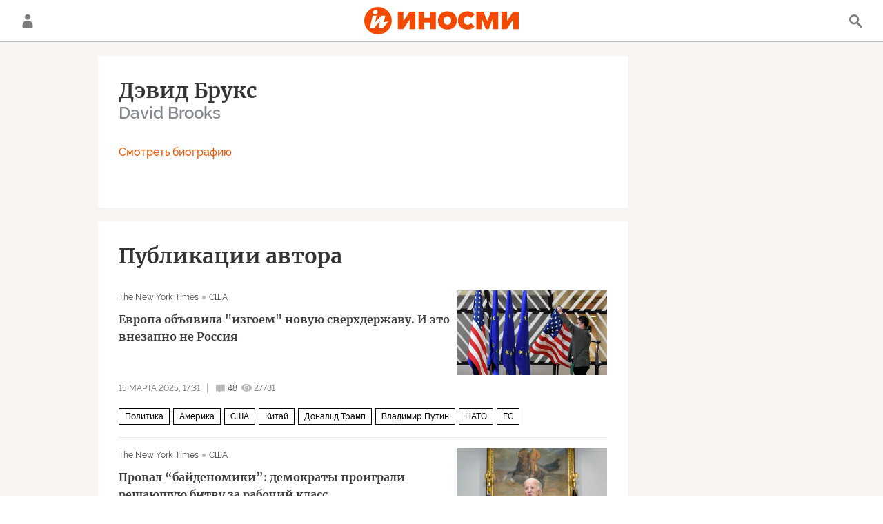

--- FILE ---
content_type: text/html; charset=utf-8
request_url: https://inosmi.ru/author_brooks/
body_size: 24604
content:
<!DOCTYPE html><html lang="ru"><head prefix="og: http://ogp.me/ns# fb: http://ogp.me/ns/fb# article: http://ogp.me/ns/article# ya: http://webmaster.yandex.ru/vocabularies/"><meta http-equiv="Content-Type" content="text/html; charset=utf-8"><meta charset="utf-8"><meta http-equiv="X-UA-Compatible" content="IE=edge,chrome=1"><title>Дэвид Брукс  - последние статьи автора и обзоры событий - ИноСМИ</title><meta name="description" content="Дэвид Брукс  - читайте последние статьи автора: Речь не только о репутации Дональда Трампа: репутация всей Америки подорвана, Политический крах “байденомики”"><meta name="keywords" content="Дэвид Брукс  статьи, Дэвид Брукс  обзоры"><meta name="analytics:title" content="Дэвид Брукс  - последние статьи автора и обзоры событий"><meta name="analytics:keyw" content=""><meta name="analytics:rubric" content=""><meta name="analytics:tags" content=""><meta name="analytics:site_domain" content="inosmi.ru"><meta name="analytics:lang" content="rus"><meta property="og:url" content="https://inosmi.ru/author_brooks/"><meta property="og:title" content="Дэвид Брукс  - последние статьи автора и обзоры событий"><meta property="og:description" content="Дэвид Брукс  - читайте последние статьи автора: Речь не только о репутации Дональда Трампа: репутация всей Америки подорвана, Политический крах “байденомики”"><meta property="og:type" content="website"><meta property="og:site_name" content="ИноСМИ"><meta property="og:locale" content="ru_RU"><meta property="og:image" content="https://cdnn1.inosmi.ru/i/ria_soc.png"><meta property="og:image:width" content="2072"><meta property="og:image:height" content="1066"><meta name="relap-image" content="https://cdnn1.inosmi.ru/i/ria_soc.png"><meta name="twitter:card" content="summary_large_image"><meta name="twitter:site" content="@inosmi"><link rel="canonical" href="https://inosmi.ru/author_brooks/"><link rel="alternate" hreflang="ru" href="https://inosmi.ru/author_brooks/"><link rel="alternate" hreflang="x-default" href="https://inosmi.ru/author_brooks/"><link rel="preconnect" href="https://cdnn1.inosmi.ru/"><link rel="dns-prefetch" href="https://cdnn1.inosmi.ru/"><link rel="alternate" type="application/rss+xml" href="https://inosmi.ru/export/rss2/index.xml?page_type=google_newsstand"><meta name="robots" content="index, follow, max-image-preview:large"><meta name="viewport" content="width=device-width, initial-scale=1.0, maximum-scale=1.0, user-scalable=yes"><meta name="HandheldFriendly" content="true"><meta name="MobileOptimzied" content="width"><meta name="referrer" content="always"><meta name="format-detection" content="telephone=no"><meta name="format-detection" content="address=no"><meta name="yandex-verification" content="595a70d2b54cd9c2"><meta name="yandex-verification" content="444b2727759646d9"><meta property="vk:app_id" content="5135238"><meta name="apple-itunes-app" content="app-id=405480756"><meta name="google-play-app" content="app-id=ru.rian.inosmi"><link rel="apple-touch-icon" sizes="180x180" href="https://cdnn1.inosmi.ru/i/favicons/apple-touch-icon.png"><link rel="icon" type="image/png" sizes="32x32" href="https://cdnn1.inosmi.ru/i/favicons/favicon-32x32.png"><link rel="icon" type="image/png" sizes="16x16" href="https://cdnn1.inosmi.ru/i/favicons/favicon-16x16.png"><link rel="mask-icon" href="https://cdnn1.inosmi.ru/i/favicons/safari-pinned-tab.svg" color="#F34900"><link rel="shortcut icon" href="https://cdnn1.inosmi.ru/i/favicons/favicon.ico"><link rel="manifest" href="/i/favicons/manifest.json"><meta name="apple-mobile-web-app-title" content="inosmi.ru"><meta name="application-name" content="inosmi.ru"><meta name="msapplication-TileColor" content="#da532c"><meta name="msapplication-config" content="https://cdnn1.inosmi.ru/i/favicons/browserconfig.xml"><meta name="theme-color" content="#ffffff"><link rel="preload" href="https://cdnn1.inosmi.ru/css/fonts/Raleway/font.css?911b7e0afe" as="style" onload="this.onload=null;this.rel='stylesheet'"><link rel="preload" href="https://cdnn1.inosmi.ru/css/fonts/Merriweather/font.css?911b7e0afe" as="style" onload="this.onload=null;this.rel='stylesheet'"><noscript><link rel="stylesheet" type="text/css" href="https://cdnn1.inosmi.ru/css/fonts/Raleway/font.css?911b7e0afe"><link rel="stylesheet" type="text/css" href="https://cdnn1.inosmi.ru/css/fonts/Merriweather/font.css?911b7e0afe"></noscript><link rel="stylesheet" type="text/css" href="https://cdnn1.inosmi.ru/css/common.min.css?973693331"><link rel="stylesheet" type="text/css" href="https://cdnn1.inosmi.ru/css/pages/authors.min.css?9b2cc2761"><script>var GLOBAL = {}; GLOBAL.www = 'https://inosmi.ru'; GLOBAL.cookie_domain = '.inosmi.ru'; GLOBAL.adriver = {}; GLOBAL.adriver.sid = "45736"; GLOBAL.adriver.bt = "52"; GLOBAL.csrf_token = ''; GLOBAL.search = {}; GLOBAL.auth = {}; GLOBAL.auth.status = 'error'; GLOBAL.auth.provider = ''; GLOBAL.auth.twitter = '/id/twitter/request/'; GLOBAL.auth.facebook = '/id/facebook/request/'; GLOBAL.auth.vkontakte = '/id/vkontakte/request/'; GLOBAL.auth.google = '/id/google/request/'; GLOBAL.auth.ok = '/id/ok/request/'; GLOBAL.auth.apple = '/id/apple/request/'; GLOBAL.auth.moderator = ''; GLOBAL.user = {}; GLOBAL.user.id = ""; GLOBAL.locale = {}; GLOBAL.locale.id = {}; GLOBAL.locale.id.is_id = '1'; GLOBAL.locale.id.errors = {}; GLOBAL.locale.id.errors.email = 'Введите e-mail'; GLOBAL.locale.id.errors.password = 'Введите пароль'; GLOBAL.locale.id.errors.wrong = 'Неправильный логин или пароль'; GLOBAL.locale.id.errors.wrongpassword = 'Неправильный пароль'; GLOBAL.locale.id.errors.wronglogin = 'Проверьте адрес почты'; GLOBAL.locale.id.errors.emptylogin = 'Не введено имя пользователя'; GLOBAL.locale.id.errors.wrongemail = 'Неверный e-mail'; GLOBAL.locale.id.errors.passwordnotsimilar = 'Введенные пароли не совпадают'; GLOBAL.locale.id.errors.wrongcode = 'Неправильный код'; GLOBAL.locale.id.errors.wrongname = 'Недопустимое имя'; GLOBAL.locale.id.errors.send = 'E-mail отправлен!'; GLOBAL.locale.id.errors.notsend = 'Ошибка! Невозможно отправить e-mail.'; GLOBAL.locale.id.errors.anothersoc = 'Другой социальный аккаунт уже связан с этим профилем'; GLOBAL.locale.id.errors.acclink = 'Аккаунты успешно связаны!'; GLOBAL.locale.id.errors.emailexist = 'Пользователь с таким e-mail уже существует'; GLOBAL.locale.id.errors.emailnotexist = 'Ошибка! Пользователя с таким e-mail не существует'; GLOBAL.locale.id.errors.recoveryerror = 'Ошибка восстановления пароля. Пожалуйста, попробуйте снова!'; GLOBAL.locale.id.errors.alreadyactive = 'Пользователь уже был активирован'; GLOBAL.locale.id.errors.autherror = 'Ошибка входа. Пожалуйста, повторите попытку позже или обратитесь в службу технической поддержки'; GLOBAL.locale.id.errors.codeerror = 'Ошибка генерации кода подтверждение регистрации. Пожалуйста, повторите попытку позже или обратитесь в службу технической поддержки'; GLOBAL.locale.id.errors.global = 'Произошла ошибка. Пожалуйста, повторите попытку позже или обратитесь в службу технической поддержки'; GLOBAL.locale.id.errors.registeremail = ' На указанный Вами e-mail отправленно письмо. <br/> Для завершения регистрации, пожалуйста перейдите по ссылке в e-mail. '; GLOBAL.locale.id.errors.linkprofile = ' Этот e-mail уже используется! <a data-modal-open="link_local_account">Вы хотите связать эти аккаунты?</a> '; GLOBAL.locale.id.errors.confirm = ' Этот аккаунт не был подтвержден! <br/> <a class="b-id__secret-recovery">Отправить e-mail</a> с информацией для подтверждения аккаунта. '; GLOBAL.locale.id.errors.block = ' Ваш аккаунт на inosmi.ru был заблокирован.<br/>Для восстановления доступа отправьте письмо на <a href="mailto:moderator@rian.ru">moderator@rian.ru</a> '; GLOBAL.locale.id.errors.del = ' Ваш аккаунт был удален! Вы можете восстановить его, перейдя по ссылке из письма, высланного при удалении аккаунта. <br/> <a id="modalUserRemindLetter">Повторно отправить e-mail</a> '; GLOBAL.locale.id.errors.confirmation = ' Пожалуйста, перейдите по ссылке из письма, отправленного на <span class="m-email">$1</span> '; GLOBAL.locale.id.links = {}; GLOBAL.locale.id.links.login = 'Авторизация'; GLOBAL.locale.id.links.register = 'Регистрация'; GLOBAL.locale.id.links.forgotpassword = 'Восстановление пароля'; GLOBAL.locale.id.links.privacy = 'Политика конфиденциальности'; GLOBAL.locale.id.login = {}; GLOBAL.locale.id.login.title = 'Авторизация'; GLOBAL.locale.id.login.email = 'E-mail:'; GLOBAL.locale.id.login.password = 'Пароль:'; GLOBAL.locale.id.login.remember = 'Запомнить меня'; GLOBAL.locale.id.login.signin = 'Войти'; GLOBAL.locale.id.login.social = {}; GLOBAL.locale.id.login.social.label = 'Other ways to sign in:'; GLOBAL.locale.id.login.social.anotheruserlink = 'This account has been linked to a different profile.'; GLOBAL.locale.id.register = {}; GLOBAL.locale.id.register.title = 'Регистрация'; GLOBAL.locale.id.register.email = 'E-mail:'; GLOBAL.locale.id.register.password = 'Пароль:'; GLOBAL.locale.id.register.confirm = 'Подтверждение пароля:'; GLOBAL.locale.id.register.captcha = 'Введите код с картинки'; GLOBAL.locale.id.register.requirements = '* Все поля обязательны к заполнению'; GLOBAL.locale.id.register.password_length = 'Не менее 9 символов с 1 цифрой'; GLOBAL.locale.id.register.success = ' Пожалуйста, подтвердите Ваш e-mail для продолжения. Инструкции для подтверждения были высланы на <a class="email"></a> '; GLOBAL.locale.id.register.confirmemail = 'Пожалуйста, подтвердите Ваш e-mail для продолжения.'; GLOBAL.locale.id.register.confirm_personal = 'By clicking \'Register\', you confirm that you agree to our Privacy Policy and give your consent to the processing of personal data in accordance with the Privacy Policy'; GLOBAL.locale.id.deleteaccount = {}; GLOBAL.locale.id.deleteaccount.title = 'Удалить аккаунт'; GLOBAL.locale.id.deleteaccount.body = 'Вы уверены, что хотите удалить аккаунт?'; GLOBAL.locale.id.deleteaccount.success = 'Ваш аккаунт был удален! Вы можете восстановить аккаунт в течение 30 дней, перейдя по ссылке в письме.'; GLOBAL.locale.id.deleteaccount.action = 'Удалить аккаунт'; GLOBAL.locale.id.passwordrecovery = {}; GLOBAL.locale.id.passwordrecovery.title = 'Восстановление пароля'; GLOBAL.locale.id.passwordrecovery.password = 'Введите новый пароль:'; GLOBAL.locale.id.passwordrecovery.confirm = 'Повторите новый пароль:'; GLOBAL.locale.id.passwordrecovery.email = 'E-mail'; GLOBAL.locale.id.passwordrecovery.send = ' Инструкции для восстановления пароля высланы на <a class="email"></a> '; GLOBAL.locale.id.passwordrecovery.success = ' Поздравляем! Пароль успешно восстановлен. Пожалуйста авторизуйтесь. '; GLOBAL.locale.id.passwordrecovery.alert = ' На указанный Вами адрес отправлено сообщение. Чтобы установить пароль, перейдите по ссылке в тексте письма. '; GLOBAL.locale.id.registerconfirm = {}; GLOBAL.locale.id.registerconfirm.success = 'Аккаунт успешно создан!'; GLOBAL.locale.id.registerconfirm.error = 'Ошибка подтверждения регистрации. Пожалуйста, повторите попытку позже или обратитесь в службу технической поддержки'; GLOBAL.locale.id.restoreaccount = {}; GLOBAL.locale.id.restoreaccount.title = 'Восстановление аккаунта'; GLOBAL.locale.id.restoreaccount.confirm = 'Восстановить Ваш аккаунт?'; GLOBAL.locale.id.restoreaccount.error = 'Ошибка! Невозможно восстановить аккаунт'; GLOBAL.locale.id.restoreaccount.success = 'Ваш аккаунт был восстановлен'; GLOBAL.locale.id.localaccount = {}; GLOBAL.locale.id.localaccount.exist = 'У меня есть аккаунт в inosmi.ru'; GLOBAL.locale.id.localaccount.notexist = 'У меня нет аккаунта в inosmi.ru'; GLOBAL.locale.id.localaccount.title = 'Регистрация'; GLOBAL.locale.id.localaccount.profile = 'У вас есть аккаунт в inosmi.ru?'; GLOBAL.locale.id.localaccount.hello = ' <span>Здравствуйте, </span> <span class="m-name"></span> <span>!</span> '; GLOBAL.locale.id.button = {}; GLOBAL.locale.id.button.ok = 'Ок'; GLOBAL.locale.id.button.yes = 'Да'; GLOBAL.locale.id.button.no = 'Нет'; GLOBAL.locale.id.button.next = 'Дальше'; GLOBAL.locale.id.button.close = 'Закрыть'; GLOBAL.locale.id.button.profile = 'В личный кабинет'; GLOBAL.locale.id.button.recover = 'Восстановление'; GLOBAL.locale.id.button.register = 'Регистрация'; GLOBAL.locale.id.message = {}; GLOBAL.locale.id.message.errors = {}; GLOBAL.locale.id.message.errors.empty = 'Невозможно отправить сообщение'; GLOBAL.locale.id.message.errors.notfound = 'Невозможно отправить сообщение'; GLOBAL.locale.id.message.errors.similar = 'Неверный код'; GLOBAL.locale.smartcaptcha = {}; GLOBAL.locale.smartcaptcha.site_key = 'ysc1_4CFvX17qDyBPyzFwfyj6rmqQg2aeRKVvYCpvR7aybe5fddc8'; GLOBAL.comet = {}; GLOBAL.comet.ticket = "00"; GLOBAL.comet.url = "https://n-ssl.inosmi.ru/polling"; GLOBAL.comet.ts = "1769409179"; GLOBAL.comet.objects = []; GLOBAL.comet.reduce = ""; GLOBAL.comet.timeouts = {}; GLOBAL.comet.timeouts.try2 = 1000; GLOBAL.comet.timeouts.try3 = 10000; GLOBAL.comet.timeouts.try4 = 30000; GLOBAL.sock = {}; GLOBAL.sock.server = "https://cm.ria.ru/chat"; GLOBAL.project = "inosmi"; GLOBAL.partnerstags = ""; GLOBAL.chat = GLOBAL.chat || {}; GLOBAL.chat.show = !!1; GLOBAL.css = {}; GLOBAL.css.banners_sidebar = "https://cdnn1.inosmi.ru/css/banners/sidebar.min.css?91923ed77"; GLOBAL.css.banners_article_bottom = "https://cdnn1.inosmi.ru/css/banners/article_bottom.min.css?998caec6f"; GLOBAL.js = {}; GLOBAL.js.videoplayer = "https://cdnn1.inosmi.ru/min/js/libs/video/videoplayer.min.js?9678ce3b5"; GLOBAL.js.partners = "https://cdnn1.inosmi.ru/min/js/libs/partners.js?9a985c660";</script><script src="https://yandex.ru/ads/system/header-bidding.js" async="true"></script><link rel="preconnect" href="https://ads.betweendigital.com" crossorigin="anonymous"><meta name="google-site-verification" content="Z3mpwOXW4mEZvkuS7ZX2PBmsskIxWavW1mNAZrbRc1c"></head><body class="body m-inosmi" id="body" data-const-page-type="author" data-page-type="" data-page-project="inosmi" data-header-sticked-on="1"><script src="https://cdnn1.inosmi.ru/min/js/jquery/jquery-1.12.4.min.js?96ee03cbd"></script><div class="schema_org" itemscope="itemscope" itemtype="https://schema.org/WebSite"><meta itemprop="name" content="ИноСМИ"><meta itemprop="description" content="Обзор материалов зарубежных СМИ и прессы: перевод статей о России и мире, авторские материалы, аналитика и комментарии"><a itemprop="url" href="https://inosmi.ru"> </a><meta itemprop="image" content="https://cdnn1.inosmi.ru/i/export/logo.png"><div itemprop="potentialAction" itemscope="itemscope" itemtype="https://schema.org/SearchAction"><meta itemprop="target" content="https://inosmi.ru/search/?query={query}"><meta itemprop="query-input" content="required name=query"></div></div><script>
                    if (!rutarget) {
                        var rutarget = {};
                    }
                    if (!rutarget.adfox) {
                        rutarget.adfox = {
                            getAdState: function() {
                                return 0
                            },
                            checkAd: function() {}
                        };
                    }
                </script><script>
            var svg_spirte_files = [
                "https://cdnn1.inosmi.ru/i/sprites/icon/inline.svg?v=101",
                "https://cdnn1.inosmi.ru/i/sprites/logo/inline.svg?v=101",
                "https://cdnn1.inosmi.ru/i/sprites/social/inline.svg?v=101",
                "https://cdnn1.inosmi.ru/i/sprites/s_icon/inline.svg?v=101",
                "https://cdnn1.inosmi.ru/i/sprites/s_social/inline.svg?v=101",
                "https://cdnn1.inosmi.ru/i/sprites/images/inline.svg?v=101"
            ];

            for (var i = 0; i < svg_spirte_files.length; i++) {
                var svg_ajax = new XMLHttpRequest();
                svg_ajax.open("GET", svg_spirte_files[i], true);
                svg_ajax.send();
                svg_ajax.onload = function(e) {
                    var svg_div = document.createElement("div");
                    svg_div.className = 'svg-sprite';
                    svg_div.innerHTML = this.responseText;
                    document.body.insertBefore(svg_div, document.body.childNodes[0]);
                }
            }
            </script><script src="https://cdnn1.inosmi.ru/min/js/libs/banners/adfx.loader.bind.js?938109bb6"></script><script>
                    (window.yaContextCb = window.yaContextCb || []).push(() => {
                        replaceOriginalAdFoxMethods();
                        window.Ya.adfoxCode.hbCallbacks = window.Ya.adfoxCode.hbCallbacks || [];
                    })
                </script><script src="https://yandex.ru/ads/system/context.js" async="true"></script><script src="https://cdnn1.inosmi.ru/min/js/libs/banners/prebid.min.js?991c5bc75"></script><div class="view-size" id="jsViewSize"></div><div class="page" id="page"><div class="container"><aside></aside></div><aside></aside><div class="page__bg-media"></div><div class="alert m-hidden" id="alertAfterRegister"><div class="alert__text">
                Регистрация пройдена успешно! <br>
                Пожалуйста, перейдите по ссылке из письма, отправленного на <span class="m-email"></span></div><div class="alert__btn"><button class="form__btn m-min m-black confirmEmail">Отправить еще раз</button></div></div><div class="header" id="header"><div class="container"><a class="header__signin" data-modal-open="authorization"><svg class="svg-icon"><use xmlns:xlink="http://www.w3.org/1999/xlink" xlink:href="#icon-user"></use></svg></a><a href="/id/profile/" class="header__user"><svg viewbox="0 0 100 100" class="avatar"><rect x="0" y="0" width="100" height="100" fill="url(#avatar_0)"></rect><text fill="#ffffff" font-size="45" font-family="Raleway" y="65" transform="translate(50)"><tspan x="0" text-anchor="middle"></tspan></text></svg></a><a href="/" class="header__logo"><svg class="svg-icon"><use xmlns:xlink="http://www.w3.org/1999/xlink" xlink:href="#logo-color"></use></svg></a><span class="header__search" data-modal-open="search"><svg class="svg-icon"><use xmlns:xlink="http://www.w3.org/1999/xlink" xlink:href="#icon-search"></use></svg></span></div></div><div class="content" id="content"><div class="container"><div class="layout-rubric"><div class="layout-rubric__main"><div class="rubric-list"><div class="author__card"><div class="author__card-info"><div class="author__card-name">Дэвид Брукс </div><div class="author__card-name-en">David Brooks </div><div class="author__card-rank"></div><div class="author__card-bio-btn m-active">Смотреть биографию</div><div class="author__card-bio-btn">Скрыть биографию</div></div><div class="author__card-bio"><p>Американский политический и культурный обозреватель консервативных убеждений, который пишет колонку для The New York Times с сентября 2003 года. До этого работал кинокритиком в The Washington Times, репортером и позже редактором колонки комментариев в газете The Wall Street Journal; старшим редактором в журнале The Weekly Standard; редактором в журналах Newsweek и The Atlantic Monthly; комментатором на радио NPR. Помимо работы в The New York Times, он комментирует события в программе &laquo;Час новостей&raquo; на телеканале PBS и в программе &laquo;Встреча с прессой&raquo; на телеканале NBC.<br /><br />Дэвид Брукс также преподает в Йельском университете и является членом Американской академии искусств и наук.</p></div></div><div class="author__list"><div class="author__list-title">Публикации автора</div><div class="list" itemscope="" itemtype="http://schema.org/ItemList"><div class="list-item"><span class="schema_org" itemprop="itemListElement" itemscope="" itemtype="http://schema.org/ListItem"><meta itemprop="position" content="1"><a itemprop="url" href="/20250315/reputatsiya-272212499.html"> </a><meta itemprop="name" content='Европа объявила "изгоем" новую сверхдержаву. И это внезапно не Россия'></span><div class="list-item__content"><a href="/20250315/reputatsiya-272212499.html" class="list-item__image"><picture><source media="(min-width: 480px)" media-type="ar16x9" srcset="https://cdnn1.inosmi.ru/img/07e6/08/04/255350955_0:0:3131:1762_436x0_80_0_0_e039173571dc3f3ec46dc0dcb3e88951.jpg.webp"></source><source media="(min-width: 375px)" media-type="ar4x3" srcset="https://cdnn1.inosmi.ru/img/07e6/08/04/255350955_400:0:3131:2048_186x0_80_0_0_3f8c85c57cb2520f19b8a1a749007c53.jpg.webp"></source><source media="(min-width: 0px)" media-type="ar1x1" srcset="https://cdnn1.inosmi.ru/img/07e6/08/04/255350955_1017:0:3065:2048_140x0_80_0_0_f8e1d7cbbae94b15436043b93c672022.jpg.webp"></source><img media-type="ar16x9" data-crop-ratio="0.5625" data-crop-width="1240" data-crop-height="698" data-source-sid="ap_photo" alt="Флаги США и ЕС" title="Флаги США и ЕС" class="responsive_img m-list-img" src="https://cdnn1.inosmi.ru/img/07e6/08/04/255350955_0:0:3131:1762_1240x0_80_0_0_2e05d851bc90d9ab50e4ffc3ed3ce334.jpg.webp" data-responsive480="https://cdnn1.inosmi.ru/img/07e6/08/04/255350955_0:0:3131:1762_436x0_80_0_0_e039173571dc3f3ec46dc0dcb3e88951.jpg.webp" data-responsive375="https://cdnn1.inosmi.ru/img/07e6/08/04/255350955_400:0:3131:2048_186x0_80_0_0_3f8c85c57cb2520f19b8a1a749007c53.jpg.webp" data-responsive0="https://cdnn1.inosmi.ru/img/07e6/08/04/255350955_1017:0:3065:2048_140x0_80_0_0_f8e1d7cbbae94b15436043b93c672022.jpg.webp"></picture></a><div class="list-item__source"><div class="source"><span><a href="/nytimes_com/">The New York Times</a></span><span><a href="/magazines/?country=country_usa">США</a></span></div></div><a href="/20250315/reputatsiya-272212499.html" class="list-item__title color-font-hover-only">Европа объявила "изгоем" новую сверхдержаву. И это внезапно не Россия </a></div><div class="list-item__info"><div class="list-item__date">15 марта 2025, 17:31</div><a href="/20250315/reputatsiya-272212499.html#comments" class="list-item__views"><span class="list-item__views-icon"><svg class="svg-icon"><use xmlns:xlink="http://www.w3.org/1999/xlink" xlink:href="#icon-comment_small"></use></svg></span><span class="list-item__views-text">48</span></a><div class="list-item__views"><div class="list-item__views-icon"><svg class="svg-icon"><use xmlns:xlink="http://www.w3.org/1999/xlink" xlink:href="#icon-views_small"></use></svg></div><div class="list-item__views-text">27781</div></div></div><div class="list-item__tags"><div class="list-item__tags-more">Еще <span></span></div><ul><li class="list-tag" data-sid="politic"><a href="/politic/" class="list-tag__text">Политика</a></li><li class="list-tag" data-sid="geo_Amerika"><a href="/geo_Amerika/" class="list-tag__text">Америка</a></li><li class="list-tag" data-sid="geo_geo_usa"><a href="/geo_geo_usa/" class="list-tag__text">США</a></li><li class="list-tag" data-sid="geo_geo_china"><a href="/geo_geo_china/" class="list-tag__text">Китай</a></li><li class="list-tag" data-sid="person_Donald_Tramp"><a href="/person_Donald_Tramp/" class="list-tag__text">Дональд Трамп</a></li><li class="list-tag" data-sid="person_Vladimir_Putin"><a href="/person_Vladimir_Putin/" class="list-tag__text">Владимир Путин</a></li><li class="list-tag" data-sid="organization_NATO"><a href="/organization_NATO/" class="list-tag__text">НАТО</a></li><li class="list-tag" data-sid="organization_ES"><a href="/organization_ES/" class="list-tag__text">ЕС</a></li></ul></div></div><div class="list-item"><span class="schema_org" itemprop="itemListElement" itemscope="" itemtype="http://schema.org/ListItem"><meta itemprop="position" content="2"><a itemprop="url" href="/20240223/baydenomika-267980340.html"> </a><meta itemprop="name" content="Провал “байденомики”: демократы проиграли решающую битву за рабочий класс"></span><div class="list-item__content"><a href="/20240223/baydenomika-267980340.html" class="list-item__image"><picture><source media="(min-width: 480px)" media-type="ar16x9" srcset="https://cdnn1.inosmi.ru/img/07e7/0c/07/266962838_0:381:2963:2047_436x0_80_0_0_36b52737f5400cae97321f81f4f3000e.jpg.webp"></source><source media="(min-width: 375px)" media-type="ar4x3" srcset="https://cdnn1.inosmi.ru/img/07e7/0c/07/266962838_111:0:2840:2047_186x0_80_0_0_55f30ba6513e9847fb85064569d80ca4.jpg.webp"></source><source media="(min-width: 0px)" media-type="ar1x1" srcset="https://cdnn1.inosmi.ru/img/07e7/0c/07/266962838_452:0:2499:2047_140x0_80_0_0_d1cfdaa406a0296d0b70bb378549b7a2.jpg.webp"></source><img media-type="ar16x9" data-crop-ratio="0.5625" data-crop-width="1240" data-crop-height="698" data-source-sid="rian_photo" alt="Заявление Байдена по Украине" title="Заявление Байдена по Украине" class="responsive_img m-list-img" src="https://cdnn1.inosmi.ru/img/07e7/0c/07/266962838_0:381:2963:2047_1240x0_80_0_0_889abbda937a4e7d2cfbd9490524f428.jpg.webp" data-responsive480="https://cdnn1.inosmi.ru/img/07e7/0c/07/266962838_0:381:2963:2047_436x0_80_0_0_36b52737f5400cae97321f81f4f3000e.jpg.webp" data-responsive375="https://cdnn1.inosmi.ru/img/07e7/0c/07/266962838_111:0:2840:2047_186x0_80_0_0_55f30ba6513e9847fb85064569d80ca4.jpg.webp" data-responsive0="https://cdnn1.inosmi.ru/img/07e7/0c/07/266962838_452:0:2499:2047_140x0_80_0_0_d1cfdaa406a0296d0b70bb378549b7a2.jpg.webp"></picture></a><div class="list-item__source"><div class="source"><span><a href="/nytimes_com/">The New York Times</a></span><span><a href="/magazines/?country=country_usa">США</a></span></div></div><a href="/20240223/baydenomika-267980340.html" class="list-item__title color-font-hover-only">Провал “байденомики”: демократы проиграли решающую битву за рабочий класс </a></div><div class="list-item__info"><div class="list-item__date">23 февраля 2024, 20:23</div><a href="/20240223/baydenomika-267980340.html#comments" class="list-item__views"><span class="list-item__views-icon"><svg class="svg-icon"><use xmlns:xlink="http://www.w3.org/1999/xlink" xlink:href="#icon-comment_small"></use></svg></span><span class="list-item__views-text">13</span></a><div class="list-item__views"><div class="list-item__views-icon"><svg class="svg-icon"><use xmlns:xlink="http://www.w3.org/1999/xlink" xlink:href="#icon-views_small"></use></svg></div><div class="list-item__views-text">13016</div></div></div><div class="list-item__tags"><div class="list-item__tags-more">Еще <span></span></div><ul><li class="list-tag" data-sid="person_Donald_Tramp"><a href="/person_Donald_Tramp/" class="list-tag__text">Дональд Трамп</a></li><li class="list-tag" data-sid="person_Dzho_Bajjden"><a href="/person_Dzho_Bajjden/" class="list-tag__text">Джо Байден</a></li><li class="list-tag" data-sid="person_KHillari_Klinton"><a href="/person_KHillari_Klinton/" class="list-tag__text">Хиллари Клинтон</a></li><li class="list-tag" data-sid="politic"><a href="/politic/" class="list-tag__text">Политика</a></li></ul></div></div><div class="list-item"><span class="schema_org" itemprop="itemListElement" itemscope="" itemtype="http://schema.org/ListItem"><meta itemprop="position" content="3"><a itemprop="url" href="/20230827/amerikantsy-265294739.html"> </a><meta itemprop="name" content="В США ужаснулись безнравственности американцев и предложили выход"></span><div class="list-item__content"><a href="/20230827/amerikantsy-265294739.html" class="list-item__image"><picture><source media="(min-width: 480px)" media-type="ar16x9" srcset="https://cdnn1.inosmi.ru/img/24848/25/248482502_0:263:5040:3098_436x0_80_0_0_f7770a07eec0241b9f6e54e061bc0e89.jpg.webp"></source><source media="(min-width: 375px)" media-type="ar4x3" srcset="https://cdnn1.inosmi.ru/img/24848/25/248482502_280:0:4760:3360_186x0_80_0_0_069c4f7e778c17605fadb68b42917188.jpg.webp"></source><source media="(min-width: 0px)" media-type="ar1x1" srcset="https://cdnn1.inosmi.ru/img/24848/25/248482502_840:0:4200:3360_140x0_80_0_0_d5dedc8cfc4e7377cae0796e5ffd81f6.jpg.webp"></source><img media-type="ar16x9" data-crop-ratio="0.5625" data-crop-width="1240" data-crop-height="698" data-source-sid="ap_photo" alt="Граффити, изображающее лицо Статуи свободы, через разбитую витрину магазина в Нью-Йорке, США" title="Граффити, изображающее лицо Статуи свободы, через разбитую витрину магазина в Нью-Йорке, США" class="responsive_img m-list-img" src="https://cdnn1.inosmi.ru/img/24848/25/248482502_0:263:5040:3098_1240x0_80_0_0_99a79b3ef4167aae3db98b282495a4b0.jpg.webp" data-responsive480="https://cdnn1.inosmi.ru/img/24848/25/248482502_0:263:5040:3098_436x0_80_0_0_f7770a07eec0241b9f6e54e061bc0e89.jpg.webp" data-responsive375="https://cdnn1.inosmi.ru/img/24848/25/248482502_280:0:4760:3360_186x0_80_0_0_069c4f7e778c17605fadb68b42917188.jpg.webp" data-responsive0="https://cdnn1.inosmi.ru/img/24848/25/248482502_840:0:4200:3360_140x0_80_0_0_d5dedc8cfc4e7377cae0796e5ffd81f6.jpg.webp"></picture></a><div class="list-item__source"><div class="source"><span><a href="/The_Atlantic/">The Atlantic</a></span><span><a href="/magazines/?country=country_usa">США</a></span></div></div><a href="/20230827/amerikantsy-265294739.html" class="list-item__title color-font-hover-only">В США ужаснулись безнравственности американцев и предложили выход </a></div><div class="list-item__info"><div class="list-item__date">27 августа 2023, 00:07</div><a href="/20230827/amerikantsy-265294739.html#comments" class="list-item__views"><span class="list-item__views-icon"><svg class="svg-icon"><use xmlns:xlink="http://www.w3.org/1999/xlink" xlink:href="#icon-comment_small"></use></svg></span><span class="list-item__views-text">12</span></a><div class="list-item__views"><div class="list-item__views-icon"><svg class="svg-icon"><use xmlns:xlink="http://www.w3.org/1999/xlink" xlink:href="#icon-views_small"></use></svg></div><div class="list-item__views-text">18525</div></div></div><div class="list-item__tags"><div class="list-item__tags-more">Еще <span></span></div><ul><li class="list-tag" data-sid="social"><a href="/social/" class="list-tag__text">Общество</a></li><li class="list-tag" data-sid="geo_geo_usa"><a href="/geo_geo_usa/" class="list-tag__text">США</a></li><li class="list-tag" data-sid="keyword_moral"><a href="/keyword_moral/" class="list-tag__text">мораль</a></li></ul></div></div><div class="list-item"><span class="schema_org" itemprop="itemListElement" itemscope="" itemtype="http://schema.org/ListItem"><meta itemprop="position" content="4"><a itemprop="url" href="/20220419/globalizatsiya-253856521.html"> </a><meta itemprop="name" content="Американская демократия скатилась на дно. Вот что придет ей на смену"></span><div class="list-item__content"><a href="/20220419/globalizatsiya-253856521.html" class="list-item__image"><picture><source media="(min-width: 480px)" media-type="ar16x9" srcset="https://cdnn1.inosmi.ru/img/24797/06/247970687_0:0:2972:1673_436x0_80_0_0_b931f75ba3b385ab049eab812802f1c0.jpg.webp"></source><source media="(min-width: 375px)" media-type="ar4x3" srcset="https://cdnn1.inosmi.ru/img/24797/06/247970687_221:0:2950:2047_186x0_80_0_0_8baeac512558ec54b71487dcf15fdaee.jpg.webp"></source><source media="(min-width: 0px)" media-type="ar1x1" srcset="https://cdnn1.inosmi.ru/img/24797/06/247970687_562:0:2609:2047_140x0_80_0_0_f795cb259af86c90a77d4875f457e7c3.jpg.webp"></source><img media-type="ar16x9" data-crop-ratio="0.5625" data-crop-width="1240" data-crop-height="698" data-source-sid="rian_photo" alt="Столкновения между сторонниками и противниками акции BLM в Нью-Йорке" title="Столкновения между сторонниками и противниками акции BLM в Нью-Йорке" class="responsive_img m-list-img" src="https://cdnn1.inosmi.ru/img/24797/06/247970687_0:0:2972:1673_1240x0_80_0_0_0aee37efcc557244acccca745b9ae82c.jpg.webp" data-responsive480="https://cdnn1.inosmi.ru/img/24797/06/247970687_0:0:2972:1673_436x0_80_0_0_b931f75ba3b385ab049eab812802f1c0.jpg.webp" data-responsive375="https://cdnn1.inosmi.ru/img/24797/06/247970687_221:0:2950:2047_186x0_80_0_0_8baeac512558ec54b71487dcf15fdaee.jpg.webp" data-responsive0="https://cdnn1.inosmi.ru/img/24797/06/247970687_562:0:2609:2047_140x0_80_0_0_f795cb259af86c90a77d4875f457e7c3.jpg.webp"></picture></a><div class="list-item__source"><div class="source"><span><a href="/nytimes_com/">The New York Times</a></span><span><a href="/magazines/?country=country_usa">США</a></span></div></div><a href="/20220419/globalizatsiya-253856521.html" class="list-item__title color-font-hover-only">Американская демократия скатилась на дно. Вот что придет ей на смену </a></div><div class="list-item__info"><div class="list-item__date">19 апреля 2022, 00:17</div><a href="/20220419/globalizatsiya-253856521.html#comments" class="list-item__views"><span class="list-item__views-icon"><svg class="svg-icon"><use xmlns:xlink="http://www.w3.org/1999/xlink" xlink:href="#icon-comment_small"></use></svg></span><span class="list-item__views-text">22</span></a><div class="list-item__views"><div class="list-item__views-icon"><svg class="svg-icon"><use xmlns:xlink="http://www.w3.org/1999/xlink" xlink:href="#icon-views_small"></use></svg></div><div class="list-item__views-text">12521</div></div></div><div class="list-item__tags"><div class="list-item__tags-more">Еще <span></span></div><ul><li class="list-tag" data-sid="keyword_globalizacija"><a href="/keyword_globalizacija/" class="list-tag__text">глобализация</a></li><li class="list-tag" data-sid="keyword_konflikt"><a href="/keyword_konflikt/" class="list-tag__text">конфликт</a></li><li class="list-tag" data-sid="keyword_vojjna"><a href="/keyword_vojjna/" class="list-tag__text">война</a></li></ul></div></div><aside></aside><div class="list-item"><span class="schema_org" itemprop="itemListElement" itemscope="" itemtype="http://schema.org/ListItem"><meta itemprop="position" content="5"><a itemprop="url" href="/20210717/250138094.html"> </a><meta itemprop="name" content="NYT: Америке не выиграть битву за сердца и умы"></span><div class="list-item__content"><a href="/20210717/250138094.html" class="list-item__image"><picture><source media="(min-width: 480px)" media-type="ar16x9" srcset="https://cdnn1.inosmi.ru/img/24970/03/249700380_0:61:1200:736_436x0_80_0_0_17bc3d9cb1ebc74c197b9ce651326b2b.jpg.webp"></source><source media="(min-width: 375px)" media-type="ar4x3" srcset="https://cdnn1.inosmi.ru/img/24970/03/249700380_70:0:1131:796_186x0_80_0_0_d15c45f5a08d07494085c1cc5e00bf2c.jpg.webp"></source><source media="(min-width: 0px)" media-type="ar1x1" srcset="https://cdnn1.inosmi.ru/img/24970/03/249700380_203:0:999:796_140x0_80_0_0_6834d72b72c1e893b86f0d1c6a85de5c.jpg.webp"></source><img media-type="ar16x9" data-crop-ratio="0.5625" data-crop-width="1240" data-crop-height="698" data-source-sid="ap_photo" alt="Солдат армии США на оперативной базе Бостик в провинции Кунар, Афганистан" title="Солдат армии США на оперативной базе Бостик в провинции Кунар, Афганистан" class="responsive_img m-list-img" src="https://cdnn1.inosmi.ru/img/24970/03/249700380_0:61:1200:736_1240x0_80_0_0_054218c584b6a5f5da7465dca0da1546.jpg.webp" data-responsive480="https://cdnn1.inosmi.ru/img/24970/03/249700380_0:61:1200:736_436x0_80_0_0_17bc3d9cb1ebc74c197b9ce651326b2b.jpg.webp" data-responsive375="https://cdnn1.inosmi.ru/img/24970/03/249700380_70:0:1131:796_186x0_80_0_0_d15c45f5a08d07494085c1cc5e00bf2c.jpg.webp" data-responsive0="https://cdnn1.inosmi.ru/img/24970/03/249700380_203:0:999:796_140x0_80_0_0_6834d72b72c1e893b86f0d1c6a85de5c.jpg.webp"></picture></a><div class="list-item__source"><div class="source"><span><a href="/nytimes_com/">The New York Times</a></span><span><a href="/magazines/?country=country_usa">США</a></span></div></div><a href="/20210717/250138094.html" class="list-item__title color-font-hover-only">NYT: Америке не выиграть битву за сердца и умы </a></div><div class="list-item__info"><div class="list-item__date">17 июля 2021, 18:34</div><a href="/20210717/250138094.html#comments" class="list-item__views"><span class="list-item__views-icon"><svg class="svg-icon"><use xmlns:xlink="http://www.w3.org/1999/xlink" xlink:href="#icon-comment_small"></use></svg></span><span class="list-item__views-text">53</span></a><div class="list-item__views"><div class="list-item__views-icon"><svg class="svg-icon"><use xmlns:xlink="http://www.w3.org/1999/xlink" xlink:href="#icon-views_small"></use></svg></div><div class="list-item__views-text">14824</div></div></div><div class="list-item__tags"><div class="list-item__tags-more">Еще <span></span></div><ul><li class="list-tag" data-sid="politic"><a href="/politic/" class="list-tag__text">Политика</a></li><li class="list-tag" data-sid="afganistan"><a href="/afganistan/" class="list-tag__text">Афганистан-2021: возвращение талибов</a></li><li class="list-tag" data-sid="geo_geo_usa"><a href="/geo_geo_usa/" class="list-tag__text">США</a></li><li class="list-tag" data-sid="geo_Afganistan"><a href="/geo_Afganistan/" class="list-tag__text">Афганистан</a></li></ul></div></div><div class="list-item"><span class="schema_org" itemprop="itemListElement" itemscope="" itemtype="http://schema.org/ListItem"><meta itemprop="position" content="6"><a itemprop="url" href="/20210713/250106688.html"> </a><meta itemprop="name" content="La Jornada: протесты на Кубе — дело рук США"></span><div class="list-item__content"><a href="/20210713/250106688.html" class="list-item__image"><picture><source media="(min-width: 480px)" media-type="hires" srcset="https://cdnn1.inosmi.ru/img/24318/78/243187858_0:0:0:0_436x0_80_0_0_d3fd4602ce1973a531dec1cb2f457c15.jpg.webp"></source><source media="(min-width: 375px)" media-type="s610x457" srcset="https://cdnn1.inosmi.ru/img/24318/78/243187858_0:0:2612:1652_186x0_80_0_0_fdf6adc22641b18cb7f3ac418bf60177.jpg.webp"></source><img media-type="hires" data-crop-ratio="0" data-crop-width="1240" data-crop-height="0" data-source-sid="ap_photo" alt="Здание посольства Соединенных Штатов в Гаване, Куба" title="Здание посольства Соединенных Штатов в Гаване, Куба" class="responsive_img m-list-img" src="https://cdnn1.inosmi.ru/img/24318/78/243187858_0:0:0:0_1240x0_80_0_0_3eecad43bad5a88908170e832f491aa1.jpg.webp" data-responsive480="https://cdnn1.inosmi.ru/img/24318/78/243187858_0:0:0:0_436x0_80_0_0_d3fd4602ce1973a531dec1cb2f457c15.jpg.webp" data-responsive375="https://cdnn1.inosmi.ru/img/24318/78/243187858_0:0:2612:1652_186x0_80_0_0_fdf6adc22641b18cb7f3ac418bf60177.jpg.webp"></picture></a><div class="list-item__source"><div class="source"><span><a href="/jornada_unam_mx/">La Jornada</a></span><span><a href="/magazines/?country=country_mexico">Мексика</a></span></div></div><a href="/20210713/250106688.html" class="list-item__title color-font-hover-only">La Jornada: протесты на Кубе — дело рук США </a></div><div class="list-item__info"><div class="list-item__date">13 июля 2021, 15:26</div><a href="/20210713/250106688.html#comments" class="list-item__views"><span class="list-item__views-icon"><svg class="svg-icon"><use xmlns:xlink="http://www.w3.org/1999/xlink" xlink:href="#icon-comment_small"></use></svg></span><span class="list-item__views-text">9</span></a><div class="list-item__views"><div class="list-item__views-icon"><svg class="svg-icon"><use xmlns:xlink="http://www.w3.org/1999/xlink" xlink:href="#icon-views_small"></use></svg></div><div class="list-item__views-text">1064</div></div></div><div class="list-item__tags"><div class="list-item__tags-more">Еще <span></span></div><ul><li class="list-tag" data-sid="politic"><a href="/politic/" class="list-tag__text">Политика</a></li><li class="list-tag" data-sid="geo_geo_usa"><a href="/geo_geo_usa/" class="list-tag__text">США</a></li><li class="list-tag" data-sid="geo_Kuba"><a href="/geo_Kuba/" class="list-tag__text">Куба</a></li><li class="list-tag" data-sid="geo_Majjami"><a href="/geo_Majjami/" class="list-tag__text">Майами</a></li><li class="list-tag" data-sid="keyword_protesty"><a href="/keyword_protesty/" class="list-tag__text">протесты</a></li></ul></div></div><div class="list-item"><span class="schema_org" itemprop="itemListElement" itemscope="" itemtype="http://schema.org/ListItem"><meta itemprop="position" content="7"><a itemprop="url" href="/20190422/244985215.html"> </a><meta itemprop="name" content="Jornada: доклад Мюллера не обвиняет, но и не оправдывает Трампа"></span><div class="list-item__content"><a href="/20190422/244985215.html" class="list-item__image"><picture><source media="(min-width: 480px)" media-type="free" srcset="https://cdnn1.inosmi.ru/img/24001/25/240012501_0:0:3000:1998_436x0_80_0_0_a74ef49bb43b9bafaa6ca74e9e136b5b.jpg.webp"></source><source media="(min-width: 375px)" media-type="s610x457" srcset="https://cdnn1.inosmi.ru/img/24001/25/240012501_0:0:3000:2000_186x0_80_0_0_8261da3d4724a34a509a43585eb44e3f.jpg.webp"></source><img media-type="free" data-crop-ratio="0.666" data-crop-width="1240" data-crop-height="826" data-source-sid="ap_photo" alt="Специальный прокурор Роберт Мюллер" title="Специальный прокурор Роберт Мюллер" class="responsive_img m-list-img" src="https://cdnn1.inosmi.ru/img/24001/25/240012501_0:0:3000:1998_1240x0_80_0_0_d1ee7a7406c5fa5d47ccd29ca8eba41f.jpg.webp" data-responsive480="https://cdnn1.inosmi.ru/img/24001/25/240012501_0:0:3000:1998_436x0_80_0_0_a74ef49bb43b9bafaa6ca74e9e136b5b.jpg.webp" data-responsive375="https://cdnn1.inosmi.ru/img/24001/25/240012501_0:0:3000:2000_186x0_80_0_0_8261da3d4724a34a509a43585eb44e3f.jpg.webp"></picture></a><div class="list-item__source"><div class="source"><span><a href="/jornada_unam_mx/">La Jornada</a></span><span><a href="/magazines/?country=country_mexico">Мексика</a></span></div></div><a href="/20190422/244985215.html" class="list-item__title color-font-hover-only">Jornada: доклад Мюллера не обвиняет, но и не оправдывает Трампа </a></div><div class="list-item__info"><div class="list-item__date">22 апреля 2019, 19:08</div><a href="/20190422/244985215.html#comments" class="list-item__views"><span class="list-item__views-icon"><svg class="svg-icon"><use xmlns:xlink="http://www.w3.org/1999/xlink" xlink:href="#icon-comment_small"></use></svg></span><span class="list-item__views-text">4</span></a><div class="list-item__views"><div class="list-item__views-icon"><svg class="svg-icon"><use xmlns:xlink="http://www.w3.org/1999/xlink" xlink:href="#icon-views_small"></use></svg></div><div class="list-item__views-text">337</div></div></div><div class="list-item__tags"><div class="list-item__tags-more">Еще <span></span></div><ul><li class="list-tag" data-sid="politic"><a href="/politic/" class="list-tag__text">Политика</a></li><li class="list-tag" data-sid="russiagate"><a href="/russiagate/" class="list-tag__text">Рашагейт: расследование связей администрации Трампа и России</a></li><li class="list-tag" data-sid="geo_geo_usa"><a href="/geo_geo_usa/" class="list-tag__text">США</a></li><li class="list-tag" data-sid="geo_rossiya"><a href="/geo_rossiya/" class="list-tag__text">Россия</a></li><li class="list-tag" data-sid="person_Robert_Mjuller"><a href="/person_Robert_Mjuller/" class="list-tag__text">Роберт Мюллер</a></li><li class="list-tag" data-sid="person_Donald_Tramp"><a href="/person_Donald_Tramp/" class="list-tag__text">Дональд Трамп</a></li><li class="list-tag" data-sid="person_Dzhejjms_Komi"><a href="/person_Dzhejjms_Komi/" class="list-tag__text">Джеймс Коми</a></li><li class="list-tag" data-sid="keyword_rashagejjt"><a href="/keyword_rashagejjt/" class="list-tag__text">рашагейт</a></li><li class="list-tag" data-sid="keyword_doklad"><a href="/keyword_doklad/" class="list-tag__text">доклад</a></li></ul></div></div><div class="list-item"><span class="schema_org" itemprop="itemListElement" itemscope="" itemtype="http://schema.org/ListItem"><meta itemprop="position" content="8"><a itemprop="url" href="/20190313/244733616.html"> </a><meta itemprop="name" content="NYT: если бы у Сталина был смартфон"></span><div class="list-item__content"><a href="/20190313/244733616.html" class="list-item__image"><picture><source media="(min-width: 480px)" media-type="hires" srcset="https://cdnn1.inosmi.ru/img/24473/35/244733559_0:0:0:0_436x0_80_0_0_f22abd0f30ad2a3deed75f685cc95499.jpg.webp"></source><source media="(min-width: 375px)" media-type="s610x457" srcset="https://cdnn1.inosmi.ru/img/24473/35/244733559_0:0:2680:2048_186x0_80_0_0_18511897a38b2950d495a85b0632c365.jpg.webp"></source><img media-type="hires" data-crop-ratio="0" data-crop-width="1240" data-crop-height="0" data-source-sid="rian_photo" alt="Генеральный секретарь ЦК ВКП (б) Иосиф Сталин" title="Генеральный секретарь ЦК ВКП (б) Иосиф Сталин" class="responsive_img m-list-img" src="https://cdnn1.inosmi.ru/img/24473/35/244733559_0:0:0:0_1240x0_80_0_0_ecea91520e05ce420d23eacbeec42738.jpg.webp" data-responsive480="https://cdnn1.inosmi.ru/img/24473/35/244733559_0:0:0:0_436x0_80_0_0_f22abd0f30ad2a3deed75f685cc95499.jpg.webp" data-responsive375="https://cdnn1.inosmi.ru/img/24473/35/244733559_0:0:2680:2048_186x0_80_0_0_18511897a38b2950d495a85b0632c365.jpg.webp"></picture></a><div class="list-item__source"><div class="source"><span><a href="/nytimes_com/">The New York Times</a></span><span><a href="/magazines/?country=country_usa">США</a></span></div></div><a href="/20190313/244733616.html" class="list-item__title color-font-hover-only">NYT: если бы у Сталина был смартфон </a></div><div class="list-item__info"><div class="list-item__date">13 марта 2019, 02:00</div><a href="/20190313/244733616.html#comments" class="list-item__views"><span class="list-item__views-icon"><svg class="svg-icon"><use xmlns:xlink="http://www.w3.org/1999/xlink" xlink:href="#icon-comment_small"></use></svg></span><span class="list-item__views-text">63</span></a><div class="list-item__views"><div class="list-item__views-icon"><svg class="svg-icon"><use xmlns:xlink="http://www.w3.org/1999/xlink" xlink:href="#icon-views_small"></use></svg></div><div class="list-item__views-text">9529</div></div></div><div class="list-item__tags"><div class="list-item__tags-more">Еще <span></span></div><ul><li class="list-tag" data-sid="social"><a href="/social/" class="list-tag__text">Общество</a></li><li class="list-tag" data-sid="geo_geo_china"><a href="/geo_geo_china/" class="list-tag__text">Китай</a></li><li class="list-tag" data-sid="person_Iosif_Stalin"><a href="/person_Iosif_Stalin/" class="list-tag__text">Иосиф Сталин</a></li><li class="list-tag" data-sid="keyword_internet"><a href="/keyword_internet/" class="list-tag__text">интернет</a></li><li class="list-tag" data-sid="keyword_tekhnologii"><a href="/keyword_tekhnologii/" class="list-tag__text">технологии</a></li></ul></div></div><div class="list-item"><span class="schema_org" itemprop="itemListElement" itemscope="" itemtype="http://schema.org/ListItem"><meta itemprop="position" content="9"><a itemprop="url" href="/20190305/244697892.html"> </a><meta itemprop="name" content="NYT: вечер с Анной Ахматовой"></span><div class="list-item__content"><a href="/20190305/244697892.html" class="list-item__image"><picture><source media="(min-width: 480px)" media-type="ar16x9" srcset="https://cdnn1.inosmi.ru/img/24469/76/244697662_0:328:1641:1251_436x0_80_0_0_dfbc5d1b545ed5a1646e464e84b9bdf1.jpg.webp"></source><source media="(min-width: 375px)" media-type="ar4x3" srcset="https://cdnn1.inosmi.ru/img/24469/76/244697662_0:175:1641:1405_186x0_80_0_0_c7413bea2b29f636a9085d887cb49b17.jpg.webp"></source><source media="(min-width: 0px)" media-type="ar1x1" srcset="https://cdnn1.inosmi.ru/img/24469/76/244697662_0:0:1641:1641_140x0_80_0_0_b95f1abd9da0ec4f0dac89c0392370b4.jpg.webp"></source><img media-type="ar16x9" data-crop-ratio="0.5625" data-crop-width="1240" data-crop-height="698" data-source-sid="rian_photo" alt="Репродукция портрета русской поэтессы Анны Ахматовой" title="Репродукция портрета русской поэтессы Анны Ахматовой" class="responsive_img m-list-img" src="https://cdnn1.inosmi.ru/img/24469/76/244697662_0:328:1641:1251_1240x0_80_0_0_6ee5b68e4f109e387a592a393730db3d.jpg.webp" data-responsive480="https://cdnn1.inosmi.ru/img/24469/76/244697662_0:328:1641:1251_436x0_80_0_0_dfbc5d1b545ed5a1646e464e84b9bdf1.jpg.webp" data-responsive375="https://cdnn1.inosmi.ru/img/24469/76/244697662_0:175:1641:1405_186x0_80_0_0_c7413bea2b29f636a9085d887cb49b17.jpg.webp" data-responsive0="https://cdnn1.inosmi.ru/img/24469/76/244697662_0:0:1641:1641_140x0_80_0_0_b95f1abd9da0ec4f0dac89c0392370b4.jpg.webp"></picture></a><div class="list-item__source"><div class="source"><span><a href="/nytimes_com/">The New York Times</a></span><span><a href="/magazines/?country=country_usa">США</a></span></div></div><a href="/20190305/244697892.html" class="list-item__title color-font-hover-only">NYT: вечер с Анной Ахматовой </a></div><div class="list-item__info"><div class="list-item__date">5 марта 2019, 18:45</div><a href="/20190305/244697892.html#comments" class="list-item__views"><span class="list-item__views-icon"><svg class="svg-icon"><use xmlns:xlink="http://www.w3.org/1999/xlink" xlink:href="#icon-comment_small"></use></svg></span><span class="list-item__views-text">22</span></a><div class="list-item__views"><div class="list-item__views-icon"><svg class="svg-icon"><use xmlns:xlink="http://www.w3.org/1999/xlink" xlink:href="#icon-views_small"></use></svg></div><div class="list-item__views-text">4695</div></div></div><div class="list-item__tags"><div class="list-item__tags-more">Еще <span></span></div><ul><li class="list-tag" data-sid="social"><a href="/social/" class="list-tag__text">Общество</a></li><li class="list-tag" data-sid="history"><a href="/history/" class="list-tag__text">История</a></li><li class="list-tag" data-sid="trend_39"><a href="/trend_39/" class="list-tag__text">История в лицах</a></li><li class="list-tag" data-sid="person_Anna_Akhmatova"><a href="/person_Anna_Akhmatova/" class="list-tag__text">Анна Ахматова</a></li></ul></div></div><div class="list-item"><span class="schema_org" itemprop="itemListElement" itemscope="" itemtype="http://schema.org/ListItem"><meta itemprop="position" content="10"><a itemprop="url" href="/20190122/244436232.html"> </a><meta itemprop="name" content="NYT: как мы сегодня разрушаем жизни"></span><div class="list-item__content"><a href="/20190122/244436232.html" class="list-item__image"><picture><source media="(min-width: 480px)" media-type="hires" srcset="https://cdnn1.inosmi.ru/img/24443/53/244435332_0:0:0:0_436x0_80_0_0_227136049d4422abdf22b2ed5dd68ea3.jpg.webp"></source><source media="(min-width: 375px)" media-type="s610x457" srcset="https://cdnn1.inosmi.ru/img/24443/53/244435332_0:0:2560:1440_186x0_80_0_0_bbc19c87f3aedad247887278a3fb068c.jpg.webp"></source><img media-type="hires" data-crop-ratio="0" data-crop-width="1240" data-crop-height="0" data-source-sid="reuters_photo" alt="Студент из ковингтонской католической средней школы стоит перед ветераном вьетнамской войны Натаном Филлипсом в Вашингтоне" title="Студент из ковингтонской католической средней школы стоит перед ветераном вьетнамской войны Натаном Филлипсом в Вашингтоне" class="responsive_img m-list-img" src="https://cdnn1.inosmi.ru/img/24443/53/244435332_0:0:0:0_1240x0_80_0_0_1b8fcf510d9e2413ee0c5f19e02f2932.jpg.webp" data-responsive480="https://cdnn1.inosmi.ru/img/24443/53/244435332_0:0:0:0_436x0_80_0_0_227136049d4422abdf22b2ed5dd68ea3.jpg.webp" data-responsive375="https://cdnn1.inosmi.ru/img/24443/53/244435332_0:0:2560:1440_186x0_80_0_0_bbc19c87f3aedad247887278a3fb068c.jpg.webp"></picture></a><div class="list-item__source"><div class="source"><span><a href="/nytimes_com/">The New York Times</a></span><span><a href="/magazines/?country=country_usa">США</a></span></div></div><a href="/20190122/244436232.html" class="list-item__title color-font-hover-only">NYT: как мы сегодня разрушаем жизни </a></div><div class="list-item__info"><div class="list-item__date">22 января 2019, 18:27</div><a href="/20190122/244436232.html#comments" class="list-item__views"><span class="list-item__views-icon"><svg class="svg-icon"><use xmlns:xlink="http://www.w3.org/1999/xlink" xlink:href="#icon-comment_small"></use></svg></span><span class="list-item__views-text">8</span></a><div class="list-item__views"><div class="list-item__views-icon"><svg class="svg-icon"><use xmlns:xlink="http://www.w3.org/1999/xlink" xlink:href="#icon-views_small"></use></svg></div><div class="list-item__views-text">2897</div></div></div><div class="list-item__tags"><div class="list-item__tags-more">Еще <span></span></div><ul><li class="list-tag" data-sid="social"><a href="/social/" class="list-tag__text">Общество</a></li><li class="list-tag" data-sid="geo_geo_usa"><a href="/geo_geo_usa/" class="list-tag__text">США</a></li><li class="list-tag" data-sid="keyword_socialnye_seti"><a href="/keyword_socialnye_seti/" class="list-tag__text">социальные сети</a></li></ul></div></div><div class="list-item"><span class="schema_org" itemprop="itemListElement" itemscope="" itemtype="http://schema.org/ListItem"><meta itemprop="position" content="11"><a itemprop="url" href="/20180404/241892768.html"> </a><meta itemprop="name" content="Путин — гениальный и дерзкий человек"></span><div class="list-item__content"><a href="/20180404/241892768.html" class="list-item__image"><picture><source media="(min-width: 480px)" media-type="hires" srcset="https://cdnn1.inosmi.ru/img/24176/73/241767396_0:0:0:0_436x0_80_0_0_bf1fd377fe8e9aa91249afacf23876dc.jpg.webp"></source><source media="(min-width: 375px)" media-type="s610x457" srcset="https://cdnn1.inosmi.ru/img/24176/73/241767396_0:0:3000:1985_186x0_80_0_0_999f55a2499f733b228d3539b51b5ebb.jpg.webp"></source><img media-type="hires" data-crop-ratio="0" data-crop-width="1240" data-crop-height="0" data-source-sid="rian_photo" alt="Президент РФ В. Путин принял участие в работе форума Россия – страна возможностей" title="Президент РФ В. Путин принял участие в работе форума Россия – страна возможностей" class="responsive_img m-list-img" src="https://cdnn1.inosmi.ru/img/24176/73/241767396_0:0:0:0_1240x0_80_0_0_2042e96b41057a43d29769ce3b3521a8.jpg.webp" data-responsive480="https://cdnn1.inosmi.ru/img/24176/73/241767396_0:0:0:0_436x0_80_0_0_bf1fd377fe8e9aa91249afacf23876dc.jpg.webp" data-responsive375="https://cdnn1.inosmi.ru/img/24176/73/241767396_0:0:3000:1985_186x0_80_0_0_999f55a2499f733b228d3539b51b5ebb.jpg.webp"></picture></a><div class="list-item__source"><div class="source"><span><a href="/nytimes_com/">The New York Times</a></span><span><a href="/magazines/?country=country_usa">США</a></span></div></div><a href="/20180404/241892768.html" class="list-item__title color-font-hover-only">Путин — гениальный и дерзкий человек </a></div><div class="list-item__info"><div class="list-item__date">4 апреля 2018, 05:00</div><a href="/20180404/241892768.html#comments" class="list-item__views"><span class="list-item__views-icon"><svg class="svg-icon"><use xmlns:xlink="http://www.w3.org/1999/xlink" xlink:href="#icon-comment_small"></use></svg></span><span class="list-item__views-text">96</span></a><div class="list-item__views"><div class="list-item__views-icon"><svg class="svg-icon"><use xmlns:xlink="http://www.w3.org/1999/xlink" xlink:href="#icon-views_small"></use></svg></div><div class="list-item__views-text">41213</div></div></div><div class="list-item__tags"><div class="list-item__tags-more">Еще <span></span></div><ul><li class="list-tag" data-sid="politic"><a href="/politic/" class="list-tag__text">Политика</a></li><li class="list-tag" data-sid="geo_Zapad"><a href="/geo_Zapad/" class="list-tag__text">Запад</a></li><li class="list-tag" data-sid="person_Vladimir_Putin"><a href="/person_Vladimir_Putin/" class="list-tag__text">Владимир Путин</a></li><li class="list-tag" data-sid="person_Donald_Tramp"><a href="/person_Donald_Tramp/" class="list-tag__text">Дональд Трамп</a></li></ul></div></div><div class="list-item"><span class="schema_org" itemprop="itemListElement" itemscope="" itemtype="http://schema.org/ListItem"><meta itemprop="position" content="12"><a itemprop="url" href="/20170621/239638582.html"> </a><meta itemprop="name" content="Кому нужна история о «сговоре с Россией»?"></span><div class="list-item__content"><a href="/20170621/239638582.html" class="list-item__image"><picture><source media="(min-width: 480px)" media-type="hires" srcset="https://cdnn1.inosmi.ru/img/23945/72/239457295_0:0:0:0_436x0_80_0_0_278a8e6f094b0bc7f3523f59e236088d.jpg.webp"></source><source media="(min-width: 375px)" media-type="s610x457" srcset="https://cdnn1.inosmi.ru/img/23945/72/239457295_0:0:3500:2335_186x0_80_0_0_8e1ee1369629135cc5d698323d6e4fb6.jpg.webp"></source><img media-type="hires" data-crop-ratio="0" data-crop-width="1240" data-crop-height="0" data-source-sid="reuters_photo" alt="Президент США Дональд Трамп" title="Президент США Дональд Трамп" class="responsive_img m-list-img" src="https://cdnn1.inosmi.ru/img/23945/72/239457295_0:0:0:0_1240x0_80_0_0_86f745d7139b4566f62461b51c4309aa.jpg.webp" data-responsive480="https://cdnn1.inosmi.ru/img/23945/72/239457295_0:0:0:0_436x0_80_0_0_278a8e6f094b0bc7f3523f59e236088d.jpg.webp" data-responsive375="https://cdnn1.inosmi.ru/img/23945/72/239457295_0:0:3500:2335_186x0_80_0_0_8e1ee1369629135cc5d698323d6e4fb6.jpg.webp"></picture></a><div class="list-item__source"><div class="source"><span><a href="/nytimes_com/">The New York Times</a></span><span><a href="/magazines/?country=country_usa">США</a></span></div></div><a href="/20170621/239638582.html" class="list-item__title color-font-hover-only">Кому нужна история о «сговоре с Россией»? </a></div><div class="list-item__info"><div class="list-item__date">21 июня 2017, 04:42</div><a href="/20170621/239638582.html#comments" class="list-item__views"><span class="list-item__views-icon"><svg class="svg-icon"><use xmlns:xlink="http://www.w3.org/1999/xlink" xlink:href="#icon-comment_small"></use></svg></span><span class="list-item__views-text">13</span></a><div class="list-item__views"><div class="list-item__views-icon"><svg class="svg-icon"><use xmlns:xlink="http://www.w3.org/1999/xlink" xlink:href="#icon-views_small"></use></svg></div><div class="list-item__views-text">8154</div></div></div><div class="list-item__tags"><div class="list-item__tags-more">Еще <span></span></div><ul><li class="list-tag" data-sid="politic"><a href="/politic/" class="list-tag__text">Политика</a></li><li class="list-tag" data-sid="russiagate"><a href="/russiagate/" class="list-tag__text">Рашагейт: расследование связей администрации Трампа и России</a></li><li class="list-tag" data-sid="person_Donald_Tramp"><a href="/person_Donald_Tramp/" class="list-tag__text">Дональд Трамп</a></li><li class="list-tag" data-sid="event_Rasha-gejjt"><a href="/event_Rasha-gejjt/" class="list-tag__text">Рашагейт</a></li></ul></div></div></div></div></div></div><div class="layout-rubric__right-column"><div class="layout-rubric__right-column-block" data-prefix=""><aside><div class="banner m-right-second js-test-partner-1"></div></aside></div><div class="layout-rubric__right-column-anchor"><aside><div class="layout-rubric__right-column-block js-slide-block"></div></aside></div></div></div></div></div><div class="footer" data-nosnippet="true"><div class="footer__top"><div class="container"><a href="/" class="footer__logo"><svg class="svg-icon"><use xmlns:xlink="http://www.w3.org/1999/xlink" xlink:href="#logo-color"></use></svg></a><div class="footer__top-nav"><a href="/politic/">Политика</a><a href="/economic/">Экономика</a><a href="/science/">Наука</a><a href="/military/">Военное дело</a><a href="/social/">Общество</a><a href="/multimedia/">Мультимедиа</a><a href="/inoblog/">ИноБлоги</a><a href="https://inosmi.ru/today/">Все публикации</a></div><div class="footer__social"><a target="_blank" href="http://vk.ru/inosmi" class="footer__social-item m-vkontakte" rel="noopener" title="Сообщество ИноСМИ Вконтакте"><svg class="svg-icon"><use xmlns:xlink="http://www.w3.org/1999/xlink" xlink:href="#social-vkontakte"></use></svg></a><a target="_blank" href="https://max.ru/inosmi" class="footer__social-item m-max" rel="noopener" title="ИноСМИ в MAX"><svg class="svg-icon"><use xmlns:xlink="http://www.w3.org/1999/xlink" xlink:href="#social-max"></use></svg></a><a target="_blank" href="https://ok.ru/inosmi" class="footer__social-item m-odnoklassniki" rel="noopener" title="Группа ИноСМИ в Одноклассниках"><svg class="svg-icon"><use xmlns:xlink="http://www.w3.org/1999/xlink" xlink:href="#social-odnoklassniki"></use></svg></a><a target="_blank" href="https://dzen.ru/inosmi.ru?invite=1" class="footer__social-item m-zen" rel="noopener" title="ИноСМИ в Дзен"><svg class="svg-icon"><use xmlns:xlink="http://www.w3.org/1999/xlink" xlink:href="#social-zen"></use></svg></a><a target="_blank" href="https://t.me/inosmichannel" class="footer__social-item m-telegram" rel="noopener" title="Канал ИноСМИ в Telegram"><svg class="svg-icon"><use xmlns:xlink="http://www.w3.org/1999/xlink" xlink:href="#social-telegram"></use></svg></a><a target="_blank" href="https://x.com/inosmi" class="footer__social-item m-twitter" rel="noopener" title="Новости ИноСМИ в X"><svg class="svg-icon"><use xmlns:xlink="http://www.w3.org/1999/xlink" xlink:href="#social-twitter"></use></svg></a><a target="_blank" href="https://rutube.ru/channel/23798449/" class="footer__social-item m-rutube" rel="noopener" title="Канал ИноСМИ в Rutube"><svg class="svg-icon"><use xmlns:xlink="http://www.w3.org/1999/xlink" xlink:href="#social-rutube"></use></svg></a></div></div></div><div class="footer__bottom"><div class="container"><div class="footer__bottom-nav"><a href="/magazines/">Каталог изданий</a><a href="/authors/">Зарубежные журналисты</a><a href="/docs/us.html">О проекте</a><a href="/docs/reklama.html">Рекламодателям</a><a href="/docs/privacy_policy.html">Политика конфиденциальности</a><a href="/docs/privacy_policy.html#5.2">Правила применения рекомендательных технологий</a><a href="/files/ru_rian_inosmi-3_2_1-53-release.apk">ИноСМИ APK</a></div><div class="footer__credentials"><div class="footer__credentials-col">
                
                    <b>Главный редактор:</b>
                    А. А. Тургиева<br /><br />
                    <b>Адрес электронной почты редакции:</b>
                    <a href="mailto:info@inosmi.ru">info@inosmi.ru</a> <br /><br />
                    <b>Телефон редакции:</b>
                    <a href="tel:+74956456601">+7 495 645 66 01</a>
                
            </div><div class="footer__credentials-col">
                
                    Сетевое издание — Интернет-проект ИноСМИ.RU зарегистрировано в Федеральной службе по надзору в сфере связи, информационных технологий и массовых коммуникаций (Роскомнадзор) 08 апреля 2014 года. Свидетельство о регистрации ЭЛ № ФС 77 - 57642
                    <br /><br />
                    <b>Учредитель:</b>
                    Федеральное государственное унитарное предприятие «Международное информационное агентство «Россия сегодня» (МИА «Россия сегодня»).
                
            </div><div class="footer__credentials-col">
                
                    При частичном использовании материалов ссылка на ИноСМИ.Ru обязательна<br />(в интернете — гиперссылка), использование полных текстов запрещено без письменного разрешения редакции.
                    <br /><br />
                    Использование переводов в коммерческих целях запрещено
                    <br /><br />
                    <a data-modal-open="feedback_common">Форма обратной связи по защите персональных данных</a>
                
            </div></div><div class="footer__copyright">© ИноСМИ.ru 2000-2026<div class="footer__apps"><a target="_blank" href="https://www.rustore.ru/catalog/app/ru.rian.inosmi" class="footer__rustore"><svg class="svg-icon"><use xmlns:xlink="http://www.w3.org/1999/xlink" xlink:href="#rustore"></use></svg></a><i class="footer__18"><svg class="svg-icon"><use xmlns:xlink="http://www.w3.org/1999/xlink" xlink:href="#18"></use></svg></i></div></div></div></div></div></div><div class="modal" id="modalLayer"><div class="modal__dimensions"><div class="modal__alignment"><div class="modal__hide"></div><div class="modal__container"><div class="modal__preset b-modal-custom" data-modal-preset="custom"><div class="modal__content"><div class="modal__main-title"><span></span></div><div class="modal__main-content"></div><div class="modal__error-message"><span></span></div></div></div><div class="modal__preset" id="modalAuth" data-modal-preset="authorization"><div class="modal__content modal__auth"><div class="modal__main-title">
                    Вход на сайт
                </div><form action="https://inosmi.ru/services/id/login/" method="post" class="js-form js-form-validate"><label class="form__field"><i class="form__field-valid"><object type="image/svg+xml" data="https://cdnn1.inosmi.ru/i/check_animated.svg"></object></i><div class="form__field-title">
                            Почта
                        </div><input type="email" name="login" autocomplete="username" id="modalAuthEmailField" required="required" tabindex="10"></label><label class="form__field"><i class="form__field-valid"><object type="image/svg+xml" data="https://cdnn1.inosmi.ru/i/check_animated.svg"></object></i><div class="form__field-title">
                            Пароль
                        </div><input type="password" name="password" autocomplete="current-password" id="modalAuthPassword" required="required" tabindex="11"></label><div class="form__alert m-error" id="modalAuthError" style="display: none;"></div><div class="modal__submit" id="modalAuthSubmit" style="display: none;"><button class="form__btn" tabindex="12">Войти</button></div><div role="button" class="modal__button-link" data-modal-open="recovery_password" tabindex="13">
                        Восстановить пароль
                    </div><div class="modal__social"><div class="modal__social-title">
                            Другие способы входа
                        </div><a class="m-vk" data-provider="vkontakte" tabindex="14" role="button" title="Войти с помощью Вконтакте"><svg class="svg-icon"><use xmlns:xlink="http://www.w3.org/1999/xlink" xlink:href="#social-vkontakte"></use></svg>
                            ВКонтакте
                        </a><a class="m-ok" data-provider="ok" tabindex="15" role="button" title="Войти с помощью Одноклассники"><svg class="svg-icon"><use xmlns:xlink="http://www.w3.org/1999/xlink" xlink:href="#social-odnoklassniki"></use></svg>
                            Одноклассники
                        </a></div><div class="modal__button-link m-prime" data-modal-open="registration" tabindex="17" role="button">
                        Зарегистрироваться
                    </div></form></div></div><div data-modal-preset="authorization_confirm_no" data-modal-after-open="formFocusOnInit" id="modalAuthConfirmNo" class="modal__preset"><div class="modal__content"><div class="modal__main-title">
                    Срок действия ссылки истек
                </div><form action="" method="post" class="js-form js-form-validate"><div class="modal__submit" id="modalAuthConfirmNoSubmit"><button class="form__btn" tabindex="80">Отправить письмо еще раз</button></div></form><div role="button" class="modal__button-link" data-modal-open="authorization" tabindex="81">
                    Назад
                </div></div></div><div data-modal-preset="registration" id="modalRegister" class="modal__preset"><div class="modal__content modal__registration"><div class="modal__main-title">
                    Регистрация
                </div><form action="/services/id/register/" method="post" class="js-form js-form-validate" autocomplete="off"><input type="hidden" name="g-recaptcha-response" value=""><label class="form__field"><i class="form__field-valid"><object type="image/svg+xml" data="https://cdnn1.inosmi.ru/i/check_animated.svg"></object></i><div class="form__field-title">
                            Почта
                        </div><input type="email" name="login" autocomplete="username" id="modalRegisterEmail" required="required" tabindex="20"></label><label class="form__field"><i class="form__field-valid"><object type="image/svg+xml" data="https://cdnn1.inosmi.ru/i/check_animated.svg"></object></i><div class="form__field-title">
                            Пароль
                        </div><input type="password" name="password" autocomplete="new-password" id="modalRegisterPassword" required="required" tabindex="21" pattern="(?=.*\d).{9,}"></label><label class="form__checkbox"><input tabindex="23" type="checkbox" required="required"><i class="form__checkbox-checkmark"><svg class="svg-icon"><use xmlns:xlink="http://www.w3.org/1999/xlink" xlink:href="#s_icon-s_check_only_small"></use></svg></i><span>Нажимая кнопку "Зарегистрироваться", вы соглашаетесь с <a target="_blank" href="/docs/privacy_policy.html">Политикой конфиденциальности</a> и даете согласие на обработку персональных данных в соответствии с Политикой конфиденциальности.</span></label><div class="modal__submit" id="modalRegisterSubmit"><button class="form__btn" tabindex="24" disabled>Зарегистрироваться</button></div><div class="form__alert" id="modalRegisterError" style="display: none;"></div><div class="modal__social"><div class="modal__social-title">
                            Другие способы регистрации
                        </div><a class="m-vk" data-provider="vkontakte" tabindex="26" role="button" title="Зарегистрироваться с помощью Вконтакте"><svg class="svg-icon"><use xmlns:xlink="http://www.w3.org/1999/xlink" xlink:href="#social-vkontakte"></use></svg>
                            ВКонтакте
                        </a><a class="m-ok" data-provider="ok" tabindex="27" role="button" title="Зарегистрироваться с помощью Одноклассники"><svg class="svg-icon"><use xmlns:xlink="http://www.w3.org/1999/xlink" xlink:href="#social-odnoklassniki"></use></svg>
                            Одноклассники
                        </a></div><div role="button" class="modal__button-link m-prime" data-modal-open="authorization" tabindex="29">
                        Войти
                    </div></form></div></div><div data-modal-preset="registration_social" data-modal-after-open="formFocusOnInit" id="modalRegisterSocial" class="modal__preset"><div class="modal__content"><div class="modal__main-title">
                    Регистрация
                </div><form action="/services/id/social/check_account/" method="post" class="js-form js-form-validate"><input type="hidden" name="g-recaptcha-response" value=""><label class="form__field"><i class="form__field-valid"><object type="image/svg+xml" data="https://cdnn1.inosmi.ru/i/check_animated.svg"></object></i><div class="form__field-title">
                            Почта
                        </div><input type="email" name="login" autocomplete="username" required="required" id="modalRegisterSocialEmail" tabindex="30"></label><div class="modal__submit" id="modalRegisterSocialSubmit" style="display: none;"><button class="form__btn" tabindex="32">Зарегистрироваться</button></div><div class="form__alert" id="modalRegisterSocialError" style="display: none;"></div><label class="form__checkbox"><input type="checkbox" required="required" tabindex="31"><i class="form__checkbox-checkmark"><svg class="svg-icon"><use xmlns:xlink="http://www.w3.org/1999/xlink" xlink:href="#s_icon-s_check_only_small"></use></svg></i><span>Нажимая кнопку "Зарегистрироваться", вы соглашаетесь с <a target="_blank" href="/docs/privacy_policy.html">Политикой конфиденциальности</a> и даете согласие на обработку персональных данных в соответствии с Политикой конфиденциальности.</span></label><div role="button" class="modal__button-link" data-modal-open="registration" style="display: none;" tabindex="33">
                        Назад
                    </div></form></div></div><div data-modal-preset="registration_user" data-modal-after-open="formFocusOnInit" id="modalRegisterUser" class="modal__preset"><div class="modal__content"><div class="modal__main-title">
                    Ваши данные
                </div><form method="post" class="js-form js-form-validate"><label class="form__field"><i class="form__field-valid"><object type="image/svg+xml" data="https://cdnn1.inosmi.ru/i/check_animated.svg"></object></i><div class="form__field-title">
                            Имя
                        </div><input type="text" name="firstName" required="required" tabindex="40" value=""></label><label class="form__field"><i class="form__field-valid"><object type="image/svg+xml" data="https://cdnn1.inosmi.ru/i/check_animated.svg"></object></i><div class="form__field-title">
                            Фамилия
                        </div><input type="text" name="lastName" required="required" tabindex="41" value=""></label><div class="modal__photo-field"><label><div class="modal__photo-field-media"><svg class="svg-icon"><use xmlns:xlink="http://www.w3.org/1999/xlink" xlink:href="#icon-photo_big"></use></svg><div class="modal__photo-field-hover">
                                    Загрузите <br> новую фотографию <br>или перетяните <br>ее в это поле
                                </div><img src="" id="registerUserPhoto"></div><input type="file" id="registerUserPhotoUpload" tabindex="42" name="picture"><div role="button" class="modal__button-link m-prime">
                                Выбрать фото...
                            </div></label></div><div class="modal__submit" id="modalRegisterUserSubmit" style="display: none;"><button class="form__btn" tabindex="43">Сохранить</button></div><div class="form__alert" id="modalRegisterUserError">Недопустимое имя</div></form></div></div><div data-modal-preset="recovery_password" id="modalRecoveryPassword" class="modal__preset"><div class="modal__content"><div class="modal__main-title">
                    Восстановление<br> пароля
                </div><form action="/services/id/password_recovery/send_email/" method="post" class="js-form js-form-validate"><label class="form__field"><i class="form__field-valid"><object type="image/svg+xml" data="https://cdnn1.inosmi.ru/i/check_animated.svg"></object></i><div class="form__field-title">
                            Почта
                        </div><input type="email" name="login" autocomplete="username" id="modalRecoveryPasswordEmail" required="required" tabindex="50"></label><div class="modal__submit" id="modalRecoveryPasswordSubmit" style="display: none;"><button class="form__btn" tabindex="51">Продолжить</button></div><div class="form__alert m-error" id="modalRecoveryPasswordError" style="display: none;"></div><div role="button" class="modal__button-link" data-modal-open="authorization" tabindex="52">
                        Назад
                    </div></form></div></div><div data-modal-preset="recovery_password_success" id="modalRecoveryPasswordSuccess" class="modal__preset"><div class="modal__content"><div class="modal__main-title">
                    Восстановление<br> пароля
                </div><div class="modal__text m-info">
                    Ссылка для восстановления пароля отправлена на адрес <a id="modalRecoveryPasswordSuccessEmail"></a></div><div class="modal__submit" data-modal-close=""><button class="form__btn" tabindex="60">Готово</button></div></div></div><div data-modal-preset="recovery_password_new" data-modal-after-open="formFocusOnInit" id="modalRecoveryPasswordNew" class="modal__preset"><div class="modal__content"><div class="modal__main-title">
                    Восстановление<br> пароля
                </div><form action="/services/id/password_recovery/set_new_password/" method="post" class="js-form js-form-validate"><label class="form__field"><i class="form__field-valid"><object type="image/svg+xml" data="https://cdnn1.inosmi.ru/i/check_animated.svg"></object></i><div class="form__field-title">
                            Новый пароль
                        </div><input type="password" name="password" autocomplete="new-password" required="required" id="modalRecoveryPasswordNewPassword" tabindex="70" pattern="(?=.*\d).{9,}"></label><label class="form__field"><i class="form__field-valid"><object type="image/svg+xml" data="https://cdnn1.inosmi.ru/i/check_animated.svg"></object></i><div class="form__field-title">
                            Подтвердите пароль
                        </div><input type="password" name="password_confirmation" autocomplete="new-password" required="required" id="modalRecoveryPasswordNewPasswordConfirm" tabindex="71"></label><div class="modal__submit" style="display: none;" id="modalRecoveryPasswordNewSubmit"><button class="form__btn" tabindex="72">Сменить пароль и войти</button></div><div class="form__alert" id="modalRecoveryPasswordNewError" style="display: none;"></div></form></div></div><div data-modal-preset="feedback_author" data-modal-after-open="formFocusOnInit" id="modalFeedbackAuthor" class="modal__preset" data-modal-max-width="550"><div class="modal__content"><div class="modal__main-title">
                    Написать автору
                </div><form action="/services/author/message/" method="post" class="js-form js-form-validate" autocomplete="off"><input type="hidden" name="g-recaptcha-response" value=""><label class="form__field"><i class="form__field-valid"><object type="image/svg+xml" data="https://cdnn1.inosmi.ru/i/check_animated.svg"></object></i><div class="form__field-title">
                            Тема
                        </div><input type="text" name="subject" required="required"></label><label class="form__field"><div class="form__field-title">
                            Сообщение
                        </div><textarea style="height: 230px" name="message" required="required"></textarea></label><label class="form__field"><i class="form__field-valid"><object type="image/svg+xml" data="https://cdnn1.inosmi.ru/i/check_animated.svg"></object></i><div class="form__field-title">
                            Почта
                        </div><input type="email" name="email" required="required"></label><label class="form__field"><i class="form__field-valid"><object type="image/svg+xml" data="https://cdnn1.inosmi.ru/i/check_animated.svg"></object></i><div class="form__field-title">
                            ФИО
                        </div><input type="text" name="name" required="required"></label><div class="modal__submit"><button class="form__btn" type="submit" id="modalFeedbackAuthorSubmit">Отправить</button></div><div class="form__alert m-error" id="modalFeedbackAuthorError" style="display: none">
                        Все поля обязательны для заполнения
                    </div></form></div></div><div data-modal-preset="qa" data-modal-after-open="formFocusOnInit" data-modal-max-width="550" id="modalQa" class="modal__preset"><div class="modal__content"><div class="modal__main-title">
                    Задать вопрос
                </div><form action="" method="post" class="js-form js-form-validate" autocomplete="off"><input type="hidden" name="g-recaptcha-response" value=""><label class="form__field"><i class="form__field-valid"><object type="image/svg+xml" data="https://cdnn1.inosmi.ru/i/check_animated.svg"></object></i><div class="form__field-title">
                            Ваше имя
                        </div><input type="text" name="name" required="required"></label><label class="form__field"><i class="form__field-valid"><object type="image/svg+xml" data="https://cdnn1.inosmi.ru/i/check_animated.svg"></object></i><div class="form__field-title">
                            Ваш город
                        </div><input type="text" name="city" required="required"></label><label class="form__field"><i class="form__field-valid"><object type="image/svg+xml" data="https://cdnn1.inosmi.ru/i/check_animated.svg"></object></i><div class="form__field-title">
                            Ваш E-mail
                        </div><input type="email" name="email" required="required"></label><label class="form__field"><div class="form__field-title">
                            Ваше сообщение
                        </div><textarea style="height: 200px" name="message" required="required"></textarea></label><div class="modal__submit"><button class="form__btn" type="submit" id="modalQaSubmit">Отправить</button></div><div class="form__alert m-error" id="modalQaError" style="display: none">
                        Все поля обязательны для заполнения
                    </div></form></div></div><div data-modal-preset="message_send" data-modal-after-open="formFocusOnInit" id="modalMessageSend" class="modal__preset" data-modal-max-width="550"><div class="modal__content"><div class="modal__main-title">
                    Сообщение отправлено!
                </div><div class="modal__send"><object type="image/svg+xml" data="https://cdnn1.inosmi.ru/i/check_animated.svg"></object>
                    Спасибо за ваш вопрос!
                </div><div class="modal__submit"><button class="form__btn" data-modal-close="">Готово</button></div></div></div><div data-modal-preset="message_error" data-modal-after-open="formFocusOnInit" id="modalMessageError" class="modal__preset" data-modal-max-width="550"><div class="modal__content"><div class="modal__main-title">
                    Произошла ошибка!
                </div><div class="modal__send"><object type="image/svg+xml" data="https://cdnn1.inosmi.ru/i/check_error.svg"></object>
                    Попробуйте еще раз!
                </div><div class="modal__submit"><button class="form__btn" data-modal-open="">Отправить еще раз</button></div></div></div><div data-modal-preset="feedback" class="modal__preset" data-modal-max-width="550"><div class="modal__content m-feedback"><div class="modal__main-title">
                    Обратная связь
                </div><div class="modal__text m-bottom">
                    Чем помочь?
                </div><div class="modal__submit"><button class="form__btn" id="feedbackUnblockOpen">
                        Разблокировать аккаунт
                    </button></div><div class="modal__submit"><button class="form__btn" data-modal-open="feedback_mistake">
                        Опечатка в материале
                    </button></div><div class="modal__submit"><button class="form__btn" id="feedbackDeleteOpen">
                        Почему удалили моё сообщение
                    </button></div><div class="modal__text m-hint m-bottom">
                    Если ни один из вариантов не подходит, <a id="feedbackCommonOpen">нажмите здесь</a></div></div></div><div data-modal-preset="feedback_not_auth" class="modal__preset" data-modal-max-width="550"><div class="modal__content m-feedback"><div class="modal__text">
                    Чтобы воспользоваться обратной связью, <br><a data-modal-open="authorization">авторизуйтесь</a> или <a data-modal-open="registration">зарегистрируйтесь</a></div></div></div><div data-modal-preset="feedback_unblock" class="modal__preset" data-modal-before-open="feedbackCheckAuth" data-modal-max-width="550"><div class="modal__content m-feedback m-tal"><div class="modal__text m-info">
                    Вы были заблокированы за нарушение <br><a href="https://inosmi.ru/docs/comments.html">правил комментирования материалов</a></div><div class="modal__text m-info">
                    Срок блокировки может составлять от 12 до 48 часов, либо навсегда.
                </div><div class="modal__text m-hint">
                    Если Вы не согласны c блокировкой, <a data-modal-open="feedback_unblock_form">заполните форму.</a></div><div class="modal__submit m-bottom"><button class="form__btn" data-modal-close="">
                        Закрыть
                    </button></div></div></div><div data-modal-preset="feedback_unblock_form" id="modalFeedbackUnblockForm" data-modal-after-open="formFocusOnInit" class="modal__preset" data-modal-max-width="550"><div class="modal__content m-feedback m-tal"><form action="/common/feedback/unblock_account.json" method="post" class="js-form js-form-validate" autocomplete="off"><input type="hidden" name="g-recaptcha-response" value=""><div class="modal__text m-info">
                        Вы заблокированы за нарушение <a href="https://inosmi.ru/docs/comments.html">правил комментирования материалов</a></div><div class="modal__text m-info">
                        Срок блокировки может составлять от 12 до 48 часов, либо навсегда. Если Вы не согласны с блокировкой, заполните форму ниже:
                    </div><label class="form__field"><i class="form__field-valid"><object type="image/svg+xml" data="https://cdnn1.inosmi.ru/i/check_animated.svg"></object></i><div class="form__field-title">
                            Имя в чате
                        </div><input type="text" name="name" required="required"></label><label class="form__field form__date-field"><div class="form__field-title">
                            Дата сообщения
                        </div><input type="text" name="date" required="required" class="form__date-field-input"><button class="form__btn"><svg class="svg-icon"><use xmlns:xlink="http://www.w3.org/1999/xlink" xlink:href="#icon-calendar_small"></use></svg></button><div class="form__datepicker"><div class="form__datepicker-cal"></div></div></label><label class="form__field"><i class="form__field-valid"><object type="image/svg+xml" data="https://cdnn1.inosmi.ru/i/check_animated.svg"></object></i><div class="form__field-title">
                            Время отправки сообщения
                        </div><input type="text" name="time" required="required"></label><div class="modal__text">
                        Блокировался ваш аккаунт ранее?
                    </div><div class="modal__checkbox-inline" id="modalFeedbackUnblockFormBlock"><label class="form__checkbox"><input name="block" type="radio" value="1" required="required"><i class="form__checkbox-checkmark"><svg class="svg-icon"><use xmlns:xlink="http://www.w3.org/1999/xlink" xlink:href="#s_icon-s_check_only_small"></use></svg></i><span>Да</span></label><label class="form__checkbox"><input name="block" type="radio" value="0" required="required"><i class="form__checkbox-checkmark"><svg class="svg-icon"><use xmlns:xlink="http://www.w3.org/1999/xlink" xlink:href="#s_icon-s_check_only_small"></use></svg></i><span>Нет</span></label></div><label class="form__field m-hide" id="modalFeedbackUnblockFormBlockCount"><i class="form__field-valid"><object type="image/svg+xml" data="https://cdnn1.inosmi.ru/i/check_animated.svg"></object></i><div class="form__field-title">
                            Сколько раз?
                        </div><input type="text" disabled name="block_count" required="required"></label><div class="modal__submit m-bottom"><button class="form__btn" type="submit" id="feedbackMistakeSubmit">Отправить</button></div><div class="form__alert m-error m-bottom" id="feedbackMistakeError" style="display: none">
                        Все поля обязательны для заполнения
                    </div></form></div></div><div data-modal-preset="feedback_delete" data-modal-before-open="feedbackCheckAuth" class="modal__preset" data-modal-max-width="550"><div class="modal__content m-feedback m-tal"><div class="modal__text m-info">
                    Ваше сообщение было удалено за нарушение <a href="https://inosmi.ru/docs/comments.html">правил комментирования материалов</a></div><div class="modal__text m-hint">
                    Если Вы не согласны, <a data-modal-open="feedback_delete_form">заполните форму.</a></div><div class="modal__submit m-bottom"><button class="form__btn" data-modal-close="">
                        Закрыть
                    </button></div></div></div><div data-modal-preset="feedback_delete_form" data-modal-after-open="formFocusOnInit" class="modal__preset" data-modal-max-width="550"><div class="modal__content m-feedback m-tal"><form action="/common/feedback/deleted_message.json" method="post" class="js-form js-form-validate" autocomplete="off"><input type="hidden" name="g-recaptcha-response" value=""><div class="modal__text m-info">
                        Чтобы связаться с нами, заполните форму ниже:
                    </div><label class="form__field"><div class="form__field-title">
                            Ваше сообщение
                        </div><textarea style="height: 170px" name="message" required="required" tabindex="100"></textarea></label><label class="form__file-field"><input type="file" name="picture"><div class="form__file-field-hover">
                            Перетащите, <br><a>или выберите скриншот</a></div><div class="form__file-field-name"><input type="text" readonly><button class="form__btn form__file-field-remove"><svg class="svg-icon"><use xmlns:xlink="http://www.w3.org/1999/xlink" xlink:href="#icon-trash_small"></use></svg></button></div></label><div class="modal__submit m-bottom"><button class="form__btn" type="submit">Отправить</button></div><div class="form__alert m-error m-bottom" style="display: none">
                        Все поля обязательны для заполнения
                    </div></form></div></div><div data-modal-preset="feedback_mistake" data-modal-after-open="formFocusOnInit" class="modal__preset" data-modal-max-width="550"><div class="modal__content m-feedback m-tal"><form action="/common/feedback/misprint.json" method="post" class="js-form js-form-validate" autocomplete="off"><input type="hidden" name="g-recaptcha-response" value=""><div class="modal__text m-info">
                        Если вы хотите пожаловаться на ошибку в материале, заполните форму ниже:
                    </div><label class="form__field"><i class="form__field-valid"><object type="image/svg+xml" data="https://cdnn1.inosmi.ru/i/check_animated.svg"></object></i><div class="form__field-title">
                            Ссылка на материал
                        </div><input type="url" name="link" required="required" pattern="https?://(\w+\.)?inosmi.ru/.*"></label><label class="form__field"><div class="form__field-title">
                            Опишите проблему
                        </div><textarea style="height: 83px" name="message" required="required"></textarea></label><label class="form__file-field"><input type="file" name="picture"><div class="form__file-field-hover">
                            Перетащите, <br><a>или выберите скриншот</a></div><div class="form__file-field-name"><input type="text" readonly><button class="form__btn form__file-field-remove"><svg class="svg-icon"><use xmlns:xlink="http://www.w3.org/1999/xlink" xlink:href="#icon-trash_small"></use></svg></button></div></label><div class="modal__submit m-bottom"><button class="form__btn" type="submit">Отправить</button></div><div class="form__alert m-error m-bottom" style="display: none">
                        Все поля обязательны для заполнения
                    </div></form></div></div><div data-modal-preset="feedback_other" data-modal-before-open="feedbackCheckAuth" class="modal__preset" data-modal-max-width="550"><div class="modal__content m-feedback m-tal"><form action="/common/feedback/other.json" method="post" class="js-form js-form-validate" autocomplete="off"><input type="hidden" name="g-recaptcha-response" value=""><div class="modal__text m-info">
                        Чтобы связаться с нами, заполните форму ниже:
                    </div><label class="form__field"><div class="form__field-title">
                            Ваше сообщение
                        </div><textarea style="height: 170px" name="message" required="required" tabindex="100"></textarea></label><label class="form__file-field"><input type="file" name="picture"><div class="form__file-field-hover">
                            Перетащите, <br><a>или выберите скриншот</a></div><div class="form__file-field-name"><input type="text" readonly><button class="form__btn form__file-field-remove"><svg class="svg-icon"><use xmlns:xlink="http://www.w3.org/1999/xlink" xlink:href="#icon-trash_small"></use></svg></button></div></label><div class="modal__submit m-bottom"><button class="form__btn" type="submit">Отправить</button></div><div class="form__alert m-error m-bottom" style="display: none">
                        Все поля обязательны для заполнения
                    </div></form></div></div><div data-modal-preset="feedback_common" data-modal-after-open="formFocusOnInit" id="modalFeedbackCommon" class="modal__preset" data-modal-max-width="550"><div class="modal__content m-feedback modal__feedback"><div class="modal__main-title">
                    Связаться с нами
                </div><form action="/common/feedback/privacy.json" method="post" class="js-form js-form-validate" autocomplete="off"><input type="hidden" name="g-recaptcha-response" value=""><label class="form__field"><i class="form__field-valid"><object type="image/svg+xml" data="https://cdnn1.inosmi.ru/i/check_animated.svg"></object></i><div class="form__field-title">
                            Ваше имя
                        </div><input type="text" name="name" required="required"></label><label class="form__field"><i class="form__field-valid"><object type="image/svg+xml" data="https://cdnn1.inosmi.ru/i/check_animated.svg"></object></i><div class="form__field-title">
                            Ваш e-mail
                        </div><input type="email" name="email" required="required"></label><label class="form__field"><i class="form__field-valid"><object type="image/svg+xml" data="https://cdnn1.inosmi.ru/i/check_animated.svg"></object></i><div class="form__field-title">
                            Тема сообщения
                        </div><input type="text" name="title" required="required"></label><label class="form__field"><div class="form__field-title">
                            Ваше сообщение
                        </div><textarea style="height: 100px" name="message" required="required"></textarea></label><label class="form__checkbox"><input name="block" type="checkbox" value="1" required="required"><i class="form__checkbox-checkmark"><svg class="svg-icon"><use xmlns:xlink="http://www.w3.org/1999/xlink" xlink:href="#s_icon-s_check_only_small"></use></svg></i><span>Обращаем Ваше внимание, что данная форма обратной связи используется только для взаимодействия с нами по вопросам обработки и защиты персональных данных. Обращения, не связанные с защитой персональных данных, не будут рассмотрены. Обработка Ваших персональных данных при направлении Вами обращения осуществляется нами для взаимодействия при решении Вашего вопроса. Проставляя галочку Вы подтверждаете, что ознакомлены с <a href="/docs/privacy_policy.html">описанием процесса обработки</a> Ваших персональных данных и ее законным основанием.</span></label><div class="modal__submit"><button class="form__btn" type="submit">Отправить</button></div><div class="form__alert m-error" id="modalFeedbackAuthorError" style="display: none">
                        Все поля обязательны для заполнения
                    </div></form></div></div><div class="modal__preset modal__search" data-modal-preset="search" data-modal-max-width="753" data-modal-after-open="quickSearchOnOpen" data-modal-close-hidden="1" data-modal-after-close="quickSearchOnClose"><div class="modal__search-form"><form action="/search/" id="modalSearchForm"><input name="query" class="modal__search-query" type="text" autocomplete="off" placeholder="Поиск"><button class="modal__search-submit"><svg class="svg-icon"><use xmlns:xlink="http://www.w3.org/1999/xlink" xlink:href="#icon-search"></use></svg></button></form><div class="modal__search-close"><svg class="svg-icon"><use xmlns:xlink="http://www.w3.org/1999/xlink" xlink:href="#icon-close_small"></use></svg></div></div><div class="modal__search-list"></div><a href="/search/?query=" class="modal__search-all color-bg-hover">Показать <span></span></a></div><div class="modal__preset modal__full" data-modal-preset="full"><div class="modal__full-header" id="modalFullHeader">Тут шапка</div><div class="modal__full-content" id="modalFullContent"></div></div><div class="modal__loader"><img src="https://cdnn1.inosmi.ru/i/loader.svg"></div><div class="modal__close"><svg class="svg-icon"><use xmlns:xlink="http://www.w3.org/1999/xlink" xlink:href="#icon-close_small"></use></svg></div></div></div></div></div><div class="photoview" id="photoView"><div class="photoview__back"></div><div class="photoview__sub"><div class="photoview__prev"><div class="photoview__indent"><img class="photoview__loader" src="https://cdnn1.inosmi.ru/i/loader_white.svg?"><img class="photoview__img"></div></div><div class="photoview__next"><div class="photoview__indent"><img class="photoview__loader" src="https://cdnn1.inosmi.ru/i/loader_white.svg?"><img class="photoview__img"></div></div></div><div class="photoview__active"><div class="photoview__indent"><img class="photoview__loader" src="https://cdnn1.inosmi.ru/i/loader_white.svg?"><img class="photoview__img"></div></div><a class="photoview__btn-prev"><i><svg class="svg-icon"><use xmlns:xlink="http://www.w3.org/1999/xlink" xlink:href="#icon-left_single"></use></svg></i></a><a class="photoview__btn-next"><i><svg class="svg-icon"><use xmlns:xlink="http://www.w3.org/1999/xlink" xlink:href="#icon-right_single"></use></svg></i></a><div class="photoview__can-hide"><div class="photoview__desc m-disabled"><a class="photoview__desc-more"><i><svg class="svg-icon"><use xmlns:xlink="http://www.w3.org/1999/xlink" xlink:href="#icon-up_wide"></use></svg></i><i><svg class="svg-icon"><use xmlns:xlink="http://www.w3.org/1999/xlink" xlink:href="#icon-down_wide"></use></svg></i></a><div class="photoview__desc-over"><div class="photoview__desc-size"></div><div class="photoview__desc-text"></div></div></div><div class="photoview__media-info"><div class="photoview__media-overflow"><div class="photoview__copyright"></div><div class="photoview__ext-link"></div></div></div><div class="photoview__index-view"><span></span></div><div class="photoview__social"><div class="share" data-nosnippet="true" data-id="" data-url="" data-title=""></div></div></div><a class="photoview__btn-close"><i><svg class="svg-icon"><use xmlns:xlink="http://www.w3.org/1999/xlink" xlink:href="#icon-close_small"></use></svg></i></a></div><script type="text/template" id="shareBlockTemplate">
                
                    <a data-name="<%- data.name %>">
                        <svg class="svg-icon">
                            <use xlink:href="#social-<%- data.name %>"/>
                        </svg>
                    </a>
                
            </script><script type="text/template" id="shareBlockMoreTemplate">
                
                    <a class="share__more">
                        <!-- <span class="share__more-desktop">
                            <svg class="svg-icon">
                                <use xlink:href="#icon-more"/>
                            </svg>
                        </span> -->
                        <span class="share__more-mobile">
                            <svg class="svg-icon">
                                <use xlink:href="#icon-share"/>
                            </svg>
                        </span>
                    </a>
                
            </script><script type="text/template" id="shareFullTemplate">
                
                    <li class="share-full__<%- data.name %>">
                        <a data-name="<%- data.name %>">
                            <span class="share-full__icon">
                                <svg class="svg-icon">
                                    <use xlink:href="#social-<%- data.name %>"/>
                                </svg>
                            </span>
                            <span class="share-full__text"><%- data.title %></span>
                        </a>
                    </li>
                
            </script><div class="modal-share-full"></div><div class="share-full" data-url="https://inosmi.ru/" data-title="ИноСМИ"><ul></ul></div><div class="modal-list-fade"></div><div class="modal-list"><ul></ul></div><div class="notifications" id="notifications"></div><svg class="avatar__gradients"><defs><linearGradient id="avatar_1" x1="0%" y1="0%" x2="0%" y2="100%"><stop offset="0%" style="stop-color:#F093FB;"></stop><stop offset="100%" style="stop-color:#F5576C;"></stop></linearGradient><linearGradient id="avatar_2" x1="0%" y1="0%" x2="0%" y2="100%"><stop offset="0%" style="stop-color:#43E97B;"></stop><stop offset="100%" style="stop-color:#38F9D7;"></stop></linearGradient><linearGradient id="avatar_3" x1="0%" y1="0%" x2="0%" y2="100%"><stop offset="0%" style="stop-color:#667EEA;"></stop><stop offset="100%" style="stop-color:#764BA2;"></stop></linearGradient><linearGradient id="avatar_4" x1="0%" y1="0%" x2="0%" y2="100%"><stop offset="0%" style="stop-color:#2AF598;"></stop><stop offset="100%" style="stop-color:#009EFD;"></stop></linearGradient><linearGradient id="avatar_5" x1="0%" y1="0%" x2="0%" y2="100%"><stop offset="0%" style="stop-color:#6A11CB;"></stop><stop offset="100%" style="stop-color:#2575FC;"></stop></linearGradient><linearGradient id="avatar_6" x1="0%" y1="0%" x2="0%" y2="100%"><stop offset="0%" style="stop-color:#4FACFE;"></stop><stop offset="100%" style="stop-color:#00F2FE;"></stop></linearGradient><linearGradient id="avatar_7" x1="0%" y1="0%" x2="0%" y2="100%"><stop offset="0%" style="stop-color:#FF0844;"></stop><stop offset="100%" style="stop-color:#FFB199;"></stop></linearGradient><linearGradient id="avatar_8" x1="0%" y1="0%" x2="0%" y2="100%"><stop offset="0%" style="stop-color:#112288;"></stop><stop offset="100%" style="stop-color:#6713D2;"></stop></linearGradient><linearGradient id="avatar_9" x1="0%" y1="0%" x2="0%" y2="100%"><stop offset="0%" style="stop-color:#FC6076;"></stop><stop offset="100%" style="stop-color:#FF9A44;"></stop></linearGradient><linearGradient id="avatar_10" x1="0%" y1="0%" x2="0%" y2="100%"><stop offset="0%" style="stop-color:#B7F8DB;"></stop><stop offset="100%" style="stop-color:#50A7C2;"></stop></linearGradient><linearGradient id="avatar_11" x1="0%" y1="0%" x2="0%" y2="100%"><stop offset="0%" style="stop-color:#50CC7F;"></stop><stop offset="100%" style="stop-color:#F5D100;"></stop></linearGradient><linearGradient id="avatar_12" x1="0%" y1="0%" x2="0%" y2="100%"><stop offset="0%" style="stop-color:#007ADF;"></stop><stop offset="100%" style="stop-color:#00ECBC;"></stop></linearGradient><linearGradient id="avatar_13" x1="0%" y1="0%" x2="0%" y2="100%"><stop offset="0%" style="stop-color:#F6D365;"></stop><stop offset="100%" style="stop-color:#FDA085;"></stop></linearGradient><linearGradient id="avatar_14" x1="0%" y1="0%" x2="0%" y2="100%"><stop offset="0%" style="stop-color:#A6C0FE;"></stop><stop offset="100%" style="stop-color:#F68084;"></stop></linearGradient><linearGradient id="avatar_15" x1="0%" y1="0%" x2="0%" y2="100%"><stop offset="0%" style="stop-color:#84FAB0;"></stop><stop offset="100%" style="stop-color:#8FD3F4;"></stop></linearGradient><linearGradient id="avatar_16" x1="0%" y1="0%" x2="0%" y2="100%"><stop offset="0%" style="stop-color:#0BA360;"></stop><stop offset="100%" style="stop-color:#3CBA92;"></stop></linearGradient><linearGradient id="avatar_17" x1="0%" y1="0%" x2="0%" y2="100%"><stop offset="0%" style="stop-color:#116655;"></stop><stop offset="100%" style="stop-color:#50A7C2;"></stop></linearGradient><linearGradient id="avatar_18" x1="0%" y1="0%" x2="0%" y2="100%"><stop offset="0%" style="stop-color:#9890E3;"></stop><stop offset="100%" style="stop-color:#B1F4CF;"></stop></linearGradient><linearGradient id="avatar_19" x1="0%" y1="0%" x2="0%" y2="100%"><stop offset="0%" style="stop-color:#B6CEE8;"></stop><stop offset="100%" style="stop-color:#F578DC;"></stop></linearGradient><linearGradient id="avatar_20" x1="0%" y1="0%" x2="0%" y2="100%"><stop offset="0%" style="stop-color:#F9D423;"></stop><stop offset="100%" style="stop-color:#FF4E50;"></stop></linearGradient></defs></svg><svg class="emoji__gradients"><defs><linearGradient id="emoji_s_1" x1="0%" y1="0%" x2="0%" y2="100%"><stop offset="0%" style="stop-color:#00B2FF;"></stop><stop offset="100%" style="stop-color:#006DEE;"></stop></linearGradient><linearGradient id="emoji_s_2" x1="0%" y1="0%" x2="0%" y2="100%"><stop offset="0%" style="stop-color:#FED108;"></stop><stop offset="100%" style="stop-color:#F7AD00;"></stop></linearGradient><linearGradient id="emoji_s_3" x1="0%" y1="0%" x2="0%" y2="100%"><stop offset="0%" style="stop-color:#77E534;"></stop><stop offset="100%" style="stop-color:#44B839;"></stop></linearGradient><linearGradient id="emoji_s_4" x1="0%" y1="0%" x2="0%" y2="100%"><stop offset="0%" style="stop-color:#8740BF;"></stop><stop offset="100%" style="stop-color:#5351A1;"></stop></linearGradient><linearGradient id="emoji_s_5" x1="0%" y1="0%" x2="0%" y2="100%"><stop offset="0%" style="stop-color:#FB852F;"></stop><stop offset="100%" style="stop-color:#F72F2F;"></stop></linearGradient><linearGradient id="emoji_s_6" x1="0%" y1="0%" x2="0%" y2="100%"><stop offset="0%" style="stop-color:#FF0A0A;"></stop><stop offset="100%" style="stop-color:#C10909;"></stop></linearGradient></defs></svg><script src="https://cdnn1.inosmi.ru/min/js/libs/cssrelpreload.js?94cf09b52"></script><script src="https://cdnn1.inosmi.ru/min/js/libs/loadjs.js?984f269ce"></script><script src="https://cdnn1.inosmi.ru/min/js/libs/hammer.min.js?973056367"></script><script src="https://cdnn1.inosmi.ru/min/js/libs/moment.min.js?93b171b86"></script><script src="https://cdnn1.inosmi.ru/min/js/libs/moment-locale-ru.js?9ccbc40fa"></script><script src="https://cdnn1.inosmi.ru/min/js/libs/popper.min.js?9cd2f76af"></script><script src="https://cdnn1.inosmi.ru/min/js/libs/sockjs.min.js?9e0c02f7e"></script><script src="https://cdnn1.inosmi.ru/min/js/libs/ria.sock.js?9d3d87bdd"></script><script src="https://cdnn1.inosmi.ru/min/js/libs/lodash.min.js?9344a5e6"></script><script src="https://cdnn1.inosmi.ru/min/js/libs/jquery.ui.widget.js?9eb5d647a"></script><script src="https://cdnn1.inosmi.ru/min/js/libs/jquery.fileupload.js?9baaa614a"></script><script src="https://cdnn1.inosmi.ru/min/js/libs/jquery.iframe-transport.js?9d9dfc3cc"></script><script src="https://cdnn1.inosmi.ru/min/js/pages/feedback.js?92b52ae30"></script><script src="https://cdnn1.inosmi.ru/min/js/libs/captcha.js?9208a53f6"></script><script src="https://cdnn1.inosmi.ru/min/js/libs/form.js?95a899c9a"></script><script src="https://cdnn1.inosmi.ru/min/js/libs/ria.picture.js?9b348c0ef"></script><script src="https://cdnn1.inosmi.ru/min/js/libs/ria.comet.js?9ab785532"></script><script src="https://cdnn1.inosmi.ru/min/js/libs/ria_layout_manager.js?9f90c04e3"></script><script src="https://cdnn1.inosmi.ru/min/js/libs/ria.js?9152e66a9"></script><script src="https://cdnn1.inosmi.ru/min/js/libs/ria.share.js?9f8c524c5"></script><script src="https://cdnn1.inosmi.ru/min/js/libs/ria.share.sliding.js?98924a02b"></script><script src="https://cdnn1.inosmi.ru/min/js/libs/the-in.scroll.js?9ae0c0bc"></script><script src="https://cdnn1.inosmi.ru/min/js/libs/the-in.carousel.v2.js?9a7f557dd"></script><script src="https://cdnn1.inosmi.ru/min/js/libs/ria.modal.layer.js?92e21d2a6"></script><script src="https://cdnn1.inosmi.ru/min/js/libs/ria.photoview.js?97b424e18"></script><script src="https://cdnn1.inosmi.ru/min/js/libs/ria.form.js?9f06d47f1"></script><script src="https://cdnn1.inosmi.ru/min/js/libs/datepicker.js?9e5c650c8"></script><script src="https://cdnn1.inosmi.ru/min/js/libs/ria.cells.js?9d2fd0694"></script><script src="https://cdnn1.inosmi.ru/min/js/libs/global.events.js?994d47f3c"></script><script src="https://cdnn1.inosmi.ru/min/js/libs/quicksearch.js?92f29a680"></script><script src="https://cdnn1.inosmi.ru/min/js/id/id.profile.lib.js?988324052"></script><script src="https://cdnn1.inosmi.ru/min/js/id/id.register.js?9fd217890"></script><script src="https://cdnn1.inosmi.ru/min/js/id/id.auth.js?9c6612b69"></script><script src="https://cdnn1.inosmi.ru/min/js/id/id.social.auth.js?983db9d91"></script><script src="https://cdnn1.inosmi.ru/min/js/id/id.password.recovery.js?965ebd311"></script><script src="https://cdnn1.inosmi.ru/min/js/libs/ria.subscribe.js?9f0f5da47"></script><script type="text/javascript" src="https://relap.io/v7/relap.js" data-relap-token="HvaPHeJmpVila25r" async="true"></script><script src="https://cdnn1.inosmi.ru/min/js/libs/ria.get.banners.js?9d9d2a764"></script><script src="https://cdnn1.inosmi.ru/min/js/libs/ria.startarticle.js?95e123266"></script><script src="https://cdnn1.inosmi.ru/min/js/libs/lazyload.js?98b30c8a0"></script><script src="/project_data/firebase-config.js"></script><script src="https://cdnn1.inosmi.ru/min/js/firebase/firebase-app.js?978e04a3"></script><script src="https://cdnn1.inosmi.ru/min/js/firebase/firebase-messaging.js?96a774982"></script><script src="https://cdnn1.inosmi.ru/min/js/firebase/firebase-analytics.js?9389d246d"></script><script src="https://cdnn1.inosmi.ru/min/js/firebase/fbcheck.min.js?95adf28d3"></script><script src="https://cdnn1.inosmi.ru/min/js/libs/audio/audio.js?9915de55e"></script><script>
            if ( document.querySelectorAll('.video-js').length && !window.videojs ) {
                loadJS( "https://cdnn1.inosmi.ru/min/js/libs/video/videoplayer.min.js?9678ce3b5" );
            }
        </script><script>
            if (!window.partnersjs &&
                (typeof partners !== "undefined" && (document.querySelectorAll('.js-test-partner-1').length || document.querySelectorAll('.js-test-partner-2').length) ) ||
                (typeof partners2 !== "undefined" && document.querySelectorAll('.js-partner-3').length ) ) {
                loadJS( GLOBAL.js.partners );
            }
        </script><script src="https://cdnn1.inosmi.ru/min/js/script.js?935e7321c"></script><script type="text/javascript" async="true" src="https://platform.instagram.com/en_US/embeds.js"></script><script type="text/javascript" async="true" src="https://vk.ru/js/api/openapi.js?160"></script><script>$(function(){ $('body').getBanners({ "type" : "author", "adfox_value" : "" }); });</script><script src="https://cdnn1.inosmi.ru/min/js/libs/ria.more.tags.js?9d95bb6fc"></script><script src="https://cdnn1.inosmi.ru/min/js/pages/authors.js?9c760ca51"></script>
            <script>
                var _paq = _paq || [];
            (function() {
                var stackDomain = window.location.hostname.split('.').reverse();
                var domain = stackDomain[1] + '.' + stackDomain[0];
                _paq.push(['setCDNMask', new RegExp('cdn(\\w+).img.' + domain)]);
                _paq.push(['setSiteId', 'inosmi']);
                _paq.push(['trackPageView']);
                _paq.push(['enableLinkTracking']);
                var d = document,
                    g = d.createElement('script'),
                    s = d.getElementsByTagName('script')[0];
                g.type = 'text/javascript';
                g.defer = true;
                g.async = true;
                g.src = '//a.ria.ru/js/counter.js';
                s.parentNode.insertBefore(g, s);
            })();
            </script>
        
            <script>
                (function(win, doc, cb) {
                    (win[cb] = win[cb] || []).push(function() {
                        try {
                            tnsCounterRian_ru = new TNS.TnsCounter({
                                'account': 'rian_ru',
                                'tmsec': 'inosmi_total'
                            });
                        } catch (e) {}
                    });
                    var tnsscript = doc.createElement('script');
                    tnsscript.type = 'text/javascript';
                    tnsscript.async = true;
                    tnsscript.src = ('https:' == doc.location.protocol ? 'https:' : 'http:') + '//www.tns-counter.ru/tcounter.js';
                    var s = doc.getElementsByTagName('script')[0];
                    s.parentNode.insertBefore(tnsscript, s);
                })(window, this.document, 'tnscounter_callback');
            </script><noscript><img src="//www.tns-counter.ru/V13a****rian_ru/ru/UTF-8/tmsec=inosmi_total/" width="0" height="0" alt=""></noscript>
        
            <script type="text/javascript">
				var _tmr = window._tmr || (window._tmr = []);
				_tmr.push({id: "689356", type: "pageView", start: (new Date()).getTime()});
				(function (d, w, id) {
					if (d.getElementById(id)) return;
					var ts = d.createElement("script");
					ts.type = "text/javascript";
					ts.async = true; ts.id = id;
					ts.src = (d.location.protocol == "https:" ? "https:" : "http:") + "//top-fwz1.mail.ru/js/code.js";
					var f = function () {
						var s = d.getElementsByTagName("script")[0];
						s.parentNode.insertBefore(ts, s);
					};
					if (w.opera == "[object Opera]") {
						d.addEventListener("DOMContentLoaded", f, false);
					} else {
						f();
					}
				})(document, window, "topmailru-code");
			    </script><noscript><div style="position:absolute;left:-10000px;"><img src="//top-fwz1.mail.ru/counter?id=689356;js=na" style="border:0;" height="1" width="1" alt="Рейтинг@Mail.ru"></div></noscript>
        
            <script type="text/javascript"><!--
                new Image().src = "//counter.yadro.ru/hit;RS_Total/RS_projects?r"+
                escape(document.referrer)+((typeof(screen)=="undefined")?"":
                ";s"+screen.width+"*"+screen.height+"*"+(screen.colorDepth?
                screen.colorDepth:screen.pixelDepth))+";u"+escape(document.URL)+
                ";h"+escape(document.title.substring(0,80))+";"+Math.random();//--></script>
        
            
                <!-- Yandex.Metrika counter -->
                <script type="text/javascript">
                (function(m,e,t,r,i,k,a){m[i]=m[i]||function(){(m[i].a=m[i].a||[]).push(arguments)};
                m[i].l=1*new Date();
                for (var j = 0; j < document.scripts.length; j++) {if (document.scripts[j].src === r) { return; }}
                k=e.createElement(t),a=e.getElementsByTagName(t)[0],k.async=1,k.src=r,a.parentNode.insertBefore(k,a)})
                (window, document, "script", "https://mc.yandex.ru/metrika/tag.js", "ym");

                ym(1384065, "init", {
                        clickmap:true,
                        trackLinks:true,
                        accurateTrackBounce:true,
                        webvisor:true
                });
                </script>
                <noscript><div><img src="https://mc.yandex.ru/watch/1384065" style="position:absolute; left:-9999px;" alt="" /></div></noscript>
                <!-- /Yandex.Metrika counter -->
            
        </body></html>
